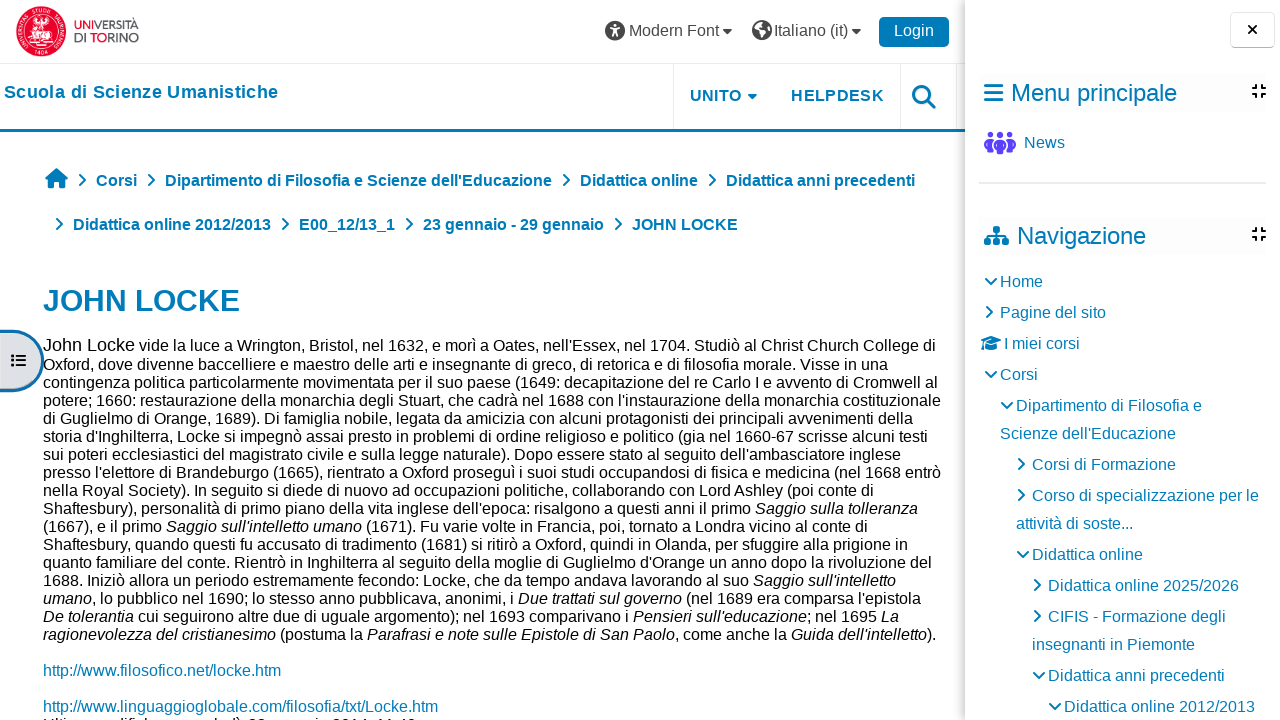

--- FILE ---
content_type: text/html; charset=utf-8
request_url: https://elearning.unito.it/scienzeumanistiche/mod/page/view.php?id=850&font=modern
body_size: 95994
content:
<!DOCTYPE html>

<html  dir="ltr" lang="it" xml:lang="it">
<head>
    <title>E00_12/13_1: JOHN LOCKE | scienzeumanistiche</title>
    <link rel="shortcut icon" href="https://elearning.unito.it/scienzeumanistiche/pluginfile.php/1/core_admin/favicon/64x64/1767973152/favicon.png" />
    <meta http-equiv="Content-Type" content="text/html; charset=utf-8" />
<meta name="keywords" content="moodle, E00_12/13_1: JOHN LOCKE | scienzeumanistiche" />
<link rel="stylesheet" type="text/css" href="https://elearning.unito.it/scienzeumanistiche/theme/yui_combo.php?rollup/3.18.1/yui-moodlesimple-min.css" /><script id="firstthemesheet" type="text/css">/** Required in order to fix style inclusion problems in IE with YUI **/</script><link rel="stylesheet" type="text/css" href="https://elearning.unito.it/scienzeumanistiche/theme/styles.php/adaptable/1767973152_1767973131/all" />
<script>
//<![CDATA[
var M = {}; M.yui = {};
M.pageloadstarttime = new Date();
M.cfg = {"wwwroot":"https:\/\/elearning.unito.it\/scienzeumanistiche","apibase":"https:\/\/elearning.unito.it\/scienzeumanistiche\/r.php\/api","homeurl":{},"sesskey":"rOc0d8vACo","sessiontimeout":"7200","sessiontimeoutwarning":1200,"themerev":"1767973152","slasharguments":1,"theme":"adaptable","iconsystemmodule":"core\/icon_system_fontawesome","jsrev":"1767973152","admin":"admin","svgicons":true,"usertimezone":"Europa\/Berlino","language":"it","courseId":44,"courseContextId":5186,"contextid":5284,"contextInstanceId":850,"langrev":1768965134,"templaterev":"1767973152","siteId":1,"userId":1};var yui1ConfigFn = function(me) {if(/-skin|reset|fonts|grids|base/.test(me.name)){me.type='css';me.path=me.path.replace(/\.js/,'.css');me.path=me.path.replace(/\/yui2-skin/,'/assets/skins/sam/yui2-skin')}};
var yui2ConfigFn = function(me) {var parts=me.name.replace(/^moodle-/,'').split('-'),component=parts.shift(),module=parts[0],min='-min';if(/-(skin|core)$/.test(me.name)){parts.pop();me.type='css';min=''}
if(module){var filename=parts.join('-');me.path=component+'/'+module+'/'+filename+min+'.'+me.type}else{me.path=component+'/'+component+'.'+me.type}};
YUI_config = {"debug":false,"base":"https:\/\/elearning.unito.it\/scienzeumanistiche\/lib\/yuilib\/3.18.1\/","comboBase":"https:\/\/elearning.unito.it\/scienzeumanistiche\/theme\/yui_combo.php?","combine":true,"filter":null,"insertBefore":"firstthemesheet","groups":{"yui2":{"base":"https:\/\/elearning.unito.it\/scienzeumanistiche\/lib\/yuilib\/2in3\/2.9.0\/build\/","comboBase":"https:\/\/elearning.unito.it\/scienzeumanistiche\/theme\/yui_combo.php?","combine":true,"ext":false,"root":"2in3\/2.9.0\/build\/","patterns":{"yui2-":{"group":"yui2","configFn":yui1ConfigFn}}},"moodle":{"name":"moodle","base":"https:\/\/elearning.unito.it\/scienzeumanistiche\/theme\/yui_combo.php?m\/1767973152\/","combine":true,"comboBase":"https:\/\/elearning.unito.it\/scienzeumanistiche\/theme\/yui_combo.php?","ext":false,"root":"m\/1767973152\/","patterns":{"moodle-":{"group":"moodle","configFn":yui2ConfigFn}},"filter":null,"modules":{"moodle-core-event":{"requires":["event-custom"]},"moodle-core-chooserdialogue":{"requires":["base","panel","moodle-core-notification"]},"moodle-core-lockscroll":{"requires":["plugin","base-build"]},"moodle-core-dragdrop":{"requires":["base","node","io","dom","dd","event-key","event-focus","moodle-core-notification"]},"moodle-core-handlebars":{"condition":{"trigger":"handlebars","when":"after"}},"moodle-core-actionmenu":{"requires":["base","event","node-event-simulate"]},"moodle-core-blocks":{"requires":["base","node","io","dom","dd","dd-scroll","moodle-core-dragdrop","moodle-core-notification"]},"moodle-core-notification":{"requires":["moodle-core-notification-dialogue","moodle-core-notification-alert","moodle-core-notification-confirm","moodle-core-notification-exception","moodle-core-notification-ajaxexception"]},"moodle-core-notification-dialogue":{"requires":["base","node","panel","escape","event-key","dd-plugin","moodle-core-widget-focusafterclose","moodle-core-lockscroll"]},"moodle-core-notification-alert":{"requires":["moodle-core-notification-dialogue"]},"moodle-core-notification-confirm":{"requires":["moodle-core-notification-dialogue"]},"moodle-core-notification-exception":{"requires":["moodle-core-notification-dialogue"]},"moodle-core-notification-ajaxexception":{"requires":["moodle-core-notification-dialogue"]},"moodle-core-maintenancemodetimer":{"requires":["base","node"]},"moodle-core_availability-form":{"requires":["base","node","event","event-delegate","panel","moodle-core-notification-dialogue","json"]},"moodle-course-dragdrop":{"requires":["base","node","io","dom","dd","dd-scroll","moodle-core-dragdrop","moodle-core-notification","moodle-course-coursebase","moodle-course-util"]},"moodle-course-categoryexpander":{"requires":["node","event-key"]},"moodle-course-util":{"requires":["node"],"use":["moodle-course-util-base"],"submodules":{"moodle-course-util-base":{},"moodle-course-util-section":{"requires":["node","moodle-course-util-base"]},"moodle-course-util-cm":{"requires":["node","moodle-course-util-base"]}}},"moodle-course-management":{"requires":["base","node","io-base","moodle-core-notification-exception","json-parse","dd-constrain","dd-proxy","dd-drop","dd-delegate","node-event-delegate"]},"moodle-form-shortforms":{"requires":["node","base","selector-css3","moodle-core-event"]},"moodle-form-dateselector":{"requires":["base","node","overlay","calendar"]},"moodle-question-searchform":{"requires":["base","node"]},"moodle-question-chooser":{"requires":["moodle-core-chooserdialogue"]},"moodle-availability_completion-form":{"requires":["base","node","event","moodle-core_availability-form"]},"moodle-availability_date-form":{"requires":["base","node","event","io","moodle-core_availability-form"]},"moodle-availability_grade-form":{"requires":["base","node","event","moodle-core_availability-form"]},"moodle-availability_group-form":{"requires":["base","node","event","moodle-core_availability-form"]},"moodle-availability_grouping-form":{"requires":["base","node","event","moodle-core_availability-form"]},"moodle-availability_profile-form":{"requires":["base","node","event","moodle-core_availability-form"]},"moodle-availability_quizquestion-form":{"requires":["base","node","event","moodle-core_availability-form"]},"moodle-mod_assign-history":{"requires":["node","transition"]},"moodle-mod_attendance-groupfilter":{"requires":["base","node"]},"moodle-mod_customcert-rearrange":{"requires":["dd-delegate","dd-drag"]},"moodle-mod_hsuforum-article":{"requires":["base","node","event","router","core_rating","querystring","moodle-mod_hsuforum-io","moodle-mod_hsuforum-livelog"]},"moodle-mod_hsuforum-livelog":{"requires":["widget"]},"moodle-mod_hsuforum-io":{"requires":["base","io-base","io-form","io-upload-iframe","json-parse"]},"moodle-mod_offlinequiz-autosave":{"requires":["base","node","event","event-valuechange","node-event-delegate","io-form"]},"moodle-mod_offlinequiz-dragdrop":{"requires":["base","node","io","dom","dd","dd-scroll","moodle-core-dragdrop","moodle-core-notification","moodle-mod_offlinequiz-offlinequizbase","moodle-mod_offlinequiz-util-base","moodle-mod_offlinequiz-util-page","moodle-mod_offlinequiz-util-slot","moodle-course-util"]},"moodle-mod_offlinequiz-util":{"requires":["node"],"use":["moodle-mod_offlinequiz-util-base"],"submodules":{"moodle-mod_offlinequiz-util-base":{},"moodle-mod_offlinequiz-util-slot":{"requires":["node","moodle-mod_offlinequiz-util-base"]},"moodle-mod_offlinequiz-util-page":{"requires":["node","moodle-mod_offlinequiz-util-base"]}}},"moodle-mod_offlinequiz-toolboxes":{"requires":["base","node","event","event-key","io","moodle-mod_offlinequiz-offlinequizbase","moodle-mod_offlinequiz-util-slot","moodle-core-notification-ajaxexception"]},"moodle-mod_offlinequiz-offlinequizbase":{"requires":["base","node"]},"moodle-mod_offlinequiz-repaginate":{"requires":["base","event","node","io","moodle-core-notification-dialogue"]},"moodle-mod_offlinequiz-questionchooser":{"requires":["moodle-core-chooserdialogue","moodle-mod_offlinequiz-util","querystring-parse"]},"moodle-mod_offlinequiz-modform":{"requires":["base","node","event"]},"moodle-mod_offlinequiz-randomquestion":{"requires":["base","event","node","io","moodle-core-notification-dialogue"]},"moodle-mod_quiz-autosave":{"requires":["base","node","event","event-valuechange","node-event-delegate","io-form","datatype-date-format"]},"moodle-mod_quiz-dragdrop":{"requires":["base","node","io","dom","dd","dd-scroll","moodle-core-dragdrop","moodle-core-notification","moodle-mod_quiz-quizbase","moodle-mod_quiz-util-base","moodle-mod_quiz-util-page","moodle-mod_quiz-util-slot","moodle-course-util"]},"moodle-mod_quiz-util":{"requires":["node","moodle-core-actionmenu"],"use":["moodle-mod_quiz-util-base"],"submodules":{"moodle-mod_quiz-util-base":{},"moodle-mod_quiz-util-slot":{"requires":["node","moodle-mod_quiz-util-base"]},"moodle-mod_quiz-util-page":{"requires":["node","moodle-mod_quiz-util-base"]}}},"moodle-mod_quiz-toolboxes":{"requires":["base","node","event","event-key","io","moodle-mod_quiz-quizbase","moodle-mod_quiz-util-slot","moodle-core-notification-ajaxexception"]},"moodle-mod_quiz-questionchooser":{"requires":["moodle-core-chooserdialogue","moodle-mod_quiz-util","querystring-parse"]},"moodle-mod_quiz-quizbase":{"requires":["base","node"]},"moodle-mod_quiz-modform":{"requires":["base","node","event"]},"moodle-message_airnotifier-toolboxes":{"requires":["base","node","io"]},"moodle-block_xp-filters":{"requires":["base","node","moodle-core-dragdrop","moodle-core-notification-confirm","moodle-block_xp-rulepicker"]},"moodle-block_xp-rulepicker":{"requires":["base","node","handlebars","moodle-core-notification-dialogue"]},"moodle-block_xp-notification":{"requires":["base","node","handlebars","button-plugin","moodle-core-notification-dialogue"]},"moodle-editor_atto-rangy":{"requires":[]},"moodle-editor_atto-editor":{"requires":["node","transition","io","overlay","escape","event","event-simulate","event-custom","node-event-html5","node-event-simulate","yui-throttle","moodle-core-notification-dialogue","moodle-editor_atto-rangy","handlebars","timers","querystring-stringify"]},"moodle-editor_atto-plugin":{"requires":["node","base","escape","event","event-outside","handlebars","event-custom","timers","moodle-editor_atto-menu"]},"moodle-editor_atto-menu":{"requires":["moodle-core-notification-dialogue","node","event","event-custom"]},"moodle-report_eventlist-eventfilter":{"requires":["base","event","node","node-event-delegate","datatable","autocomplete","autocomplete-filters"]},"moodle-report_loglive-fetchlogs":{"requires":["base","event","node","io","node-event-delegate"]},"moodle-gradereport_history-userselector":{"requires":["escape","event-delegate","event-key","handlebars","io-base","json-parse","moodle-core-notification-dialogue"]},"moodle-qbank_editquestion-chooser":{"requires":["moodle-core-chooserdialogue"]},"moodle-tool_lp-dragdrop-reorder":{"requires":["moodle-core-dragdrop"]},"moodle-local_kaltura-lticontainer":{"requires":["base","node"]},"moodle-local_kaltura-ltipanel":{"requires":["base","node","panel","node-event-simulate"]},"moodle-local_kaltura-ltitinymcepanel":{"requires":["base","node","panel","node-event-simulate"]},"moodle-local_kaltura-ltiservice":{"requires":["base","node","node-event-simulate"]},"moodle-assignfeedback_editpdf-editor":{"requires":["base","event","node","io","graphics","json","event-move","event-resize","transition","querystring-stringify-simple","moodle-core-notification-dialog","moodle-core-notification-alert","moodle-core-notification-warning","moodle-core-notification-exception","moodle-core-notification-ajaxexception"]},"moodle-atto_accessibilitychecker-button":{"requires":["color-base","moodle-editor_atto-plugin"]},"moodle-atto_accessibilityhelper-button":{"requires":["moodle-editor_atto-plugin"]},"moodle-atto_align-button":{"requires":["moodle-editor_atto-plugin"]},"moodle-atto_bold-button":{"requires":["moodle-editor_atto-plugin"]},"moodle-atto_charmap-button":{"requires":["moodle-editor_atto-plugin"]},"moodle-atto_clear-button":{"requires":["moodle-editor_atto-plugin"]},"moodle-atto_collapse-button":{"requires":["moodle-editor_atto-plugin"]},"moodle-atto_emojipicker-button":{"requires":["moodle-editor_atto-plugin"]},"moodle-atto_emoticon-button":{"requires":["moodle-editor_atto-plugin"]},"moodle-atto_equation-button":{"requires":["moodle-editor_atto-plugin","moodle-core-event","io","event-valuechange","tabview","array-extras"]},"moodle-atto_h5p-button":{"requires":["moodle-editor_atto-plugin"]},"moodle-atto_html-codemirror":{"requires":["moodle-atto_html-codemirror-skin"]},"moodle-atto_html-button":{"requires":["promise","moodle-editor_atto-plugin","moodle-atto_html-beautify","moodle-atto_html-codemirror","event-valuechange"]},"moodle-atto_html-beautify":{},"moodle-atto_image-button":{"requires":["moodle-editor_atto-plugin"]},"moodle-atto_indent-button":{"requires":["moodle-editor_atto-plugin"]},"moodle-atto_italic-button":{"requires":["moodle-editor_atto-plugin"]},"moodle-atto_kalturamedia-button":{"requires":["moodle-editor_atto-plugin"]},"moodle-atto_link-button":{"requires":["moodle-editor_atto-plugin"]},"moodle-atto_managefiles-button":{"requires":["moodle-editor_atto-plugin"]},"moodle-atto_managefiles-usedfiles":{"requires":["node","escape"]},"moodle-atto_media-button":{"requires":["moodle-editor_atto-plugin","moodle-form-shortforms"]},"moodle-atto_noautolink-button":{"requires":["moodle-editor_atto-plugin"]},"moodle-atto_orderedlist-button":{"requires":["moodle-editor_atto-plugin"]},"moodle-atto_recordrtc-button":{"requires":["moodle-editor_atto-plugin","moodle-atto_recordrtc-recording"]},"moodle-atto_recordrtc-recording":{"requires":["moodle-atto_recordrtc-button"]},"moodle-atto_rtl-button":{"requires":["moodle-editor_atto-plugin"]},"moodle-atto_strike-button":{"requires":["moodle-editor_atto-plugin"]},"moodle-atto_subscript-button":{"requires":["moodle-editor_atto-plugin"]},"moodle-atto_superscript-button":{"requires":["moodle-editor_atto-plugin"]},"moodle-atto_table-button":{"requires":["moodle-editor_atto-plugin","moodle-editor_atto-menu","event","event-valuechange"]},"moodle-atto_title-button":{"requires":["moodle-editor_atto-plugin"]},"moodle-atto_underline-button":{"requires":["moodle-editor_atto-plugin"]},"moodle-atto_undo-button":{"requires":["moodle-editor_atto-plugin"]},"moodle-atto_unorderedlist-button":{"requires":["moodle-editor_atto-plugin"]},"moodle-atto_wordimport-button":{"requires":["moodle-editor_atto-plugin"]}}},"gallery":{"name":"gallery","base":"https:\/\/elearning.unito.it\/scienzeumanistiche\/lib\/yuilib\/gallery\/","combine":true,"comboBase":"https:\/\/elearning.unito.it\/scienzeumanistiche\/theme\/yui_combo.php?","ext":false,"root":"gallery\/1767973152\/","patterns":{"gallery-":{"group":"gallery"}}}},"modules":{"core_filepicker":{"name":"core_filepicker","fullpath":"https:\/\/elearning.unito.it\/scienzeumanistiche\/lib\/javascript.php\/1767973152\/repository\/filepicker.js","requires":["base","node","node-event-simulate","json","async-queue","io-base","io-upload-iframe","io-form","yui2-treeview","panel","cookie","datatable","datatable-sort","resize-plugin","dd-plugin","escape","moodle-core_filepicker","moodle-core-notification-dialogue"]},"core_comment":{"name":"core_comment","fullpath":"https:\/\/elearning.unito.it\/scienzeumanistiche\/lib\/javascript.php\/1767973152\/comment\/comment.js","requires":["base","io-base","node","json","yui2-animation","overlay","escape"]}},"logInclude":[],"logExclude":[],"logLevel":null};
M.yui.loader = {modules: {}};

//]]>
</script>

<link href="https://static.cineca.it/gf/css?family=Titillium+Web:400,400i" rel="stylesheet" type="text/css">
    <meta name="viewport" content="width=device-width, initial-scale=1.0">

    <!-- Twitter Card data -->
    <meta name="twitter:card" value="summary">
    <meta name="twitter:site" value="Scuola di Scienze Umanistiche">
    <meta name="twitter:title" value="E00_12/13_1: JOHN LOCKE | scienzeumanistiche">

    <!-- Open Graph data -->
    <meta property="og:title" content="E00_12/13_1: JOHN LOCKE | scienzeumanistiche">
    <meta property="og:type" content="website" />
    <meta property="og:url" content="https://elearning.unito.it/scienzeumanistiche">
    <meta name="og:site_name" value="Scuola di Scienze Umanistiche">

    <!-- Chrome, Firefox OS and Opera on Android topbar color -->
    <meta name="theme-color" content="#000000">

    <!-- Windows Phone topbar color -->
    <meta name="msapplication-navbutton-color" content="#000000">

    <!-- iOS Safari topbar color -->
    <meta name="apple-mobile-web-app-status-bar-style" content="#000000">


        <style>
            @font-face {
                font-family: 'EasyReadingPRO';
                src: url('https://elearning.unito.it/scienzeumanistiche/theme/adaptable/fonts/EasyReadingPRO.eot');
                src: url('https://elearning.unito.it/scienzeumanistiche/theme/adaptable/fonts/EasyReadingPRO.eot?#iefix') format('embedded-opentype'),
                     url('https://elearning.unito.it/scienzeumanistiche/theme/adaptable/fonts/EasyReadingPRO.woff') format('woff'),
                     url('https://elearning.unito.it/scienzeumanistiche/theme/adaptable/fonts/EasyReadingPRO.ttf') format('truetype');
                font-style: normal;
                font-weight: normal;
                text-rendering: optimizeLegibility;
            }
            @font-face {
                font-family: 'EasyReadingPRO';
                src: url('https://elearning.unito.it/scienzeumanistiche/theme/adaptable/fonts/EasyReadingPROBold.eot');
                src: url('https://elearning.unito.it/scienzeumanistiche/theme/adaptable/fonts/EasyReadingPROBold.eot?#iefix') format('embedded-opentype'),
                     url('https://elearning.unito.it/scienzeumanistiche/theme/adaptable/fonts/EasyReadingPROBold.woff') format('woff'),
                     url('https://elearning.unito.it/scienzeumanistiche/theme/adaptable/fonts/EasyReadingPROBold.ttf') format('truetype');
                font-style: normal;
                font-weight: bold;
                text-rendering: optimizeLegibility;
            }
            @font-face {
                font-family: 'EasyReadingPRO';
                src: url('https://elearning.unito.it/scienzeumanistiche/theme/adaptable/fonts/EasyReadingPROBoldItalic.eot');
                src: url('https://elearning.unito.it/scienzeumanistiche/theme/adaptable/fonts/EasyReadingPROBoldItalic.eot?#iefix') format('embedded-opentype'),
                     url('https://elearning.unito.it/scienzeumanistiche/theme/adaptable/fonts/EasyReadingPROBoldItalic.woff') format('woff'),
                     url('https://elearning.unito.it/scienzeumanistiche/theme/adaptable/fonts/EasyReadingPROBoldItalic.ttf') format('truetype');
                font-style: italic;
                font-weight: bold;
                text-rendering: optimizeLegibility;
            }
            @font-face {
                font-family: 'EasyReadingPRO';
                src: url('https://elearning.unito.it/scienzeumanistiche/theme/adaptable/fonts/EasyReadingPROItalic.eot');
                src: url('https://elearning.unito.it/scienzeumanistiche/theme/adaptable/fonts/EasyReadingPROItalic.eot?#iefix') format('embedded-opentype'),
                     url('https://elearning.unito.it/scienzeumanistiche/theme/adaptable/fonts/EasyReadingPROItalic.woff') format('woff'),
                     url('https://elearning.unito.it/scienzeumanistiche/theme/adaptable/fonts/EasyReadingPROItalic.ttf') format('truetype');
                font-style: italic;
                font-weight: normal;
                text-rendering: optimizeLegibility;
            }
            @font-face {
                font-family: 'EasyReadingPROXB';
                src: url('https://elearning.unito.it/scienzeumanistiche/theme/adaptable/fonts/EasyReadingPROXB.eot');
                src: url('https://elearning.unito.it/scienzeumanistiche/theme/adaptable/fonts/EasyReadingPROXB.eot?#iefix') format('embedded-opentype'),
                     url('https://elearning.unito.it/scienzeumanistiche/theme/adaptable/fonts/EasyReadingPROXB.woff') format('woff'),
                     url('https://elearning.unito.it/scienzeumanistiche/theme/adaptable/fonts/EasyReadingPROXB.ttf') format('truetype');
                font-style: normal;
                font-weight: normal;
                text-rendering: optimizeLegibility;
            }
            @font-face {
                font-family: 'EasyReadingPROXB';
                src: url('https://elearning.unito.it/scienzeumanistiche/theme/adaptable/fonts/EasyReadingPROXBBlack.eot');
                src: url('https://elearning.unito.it/scienzeumanistiche/theme/adaptable/fonts/EasyReadingPROXBBlack.eot?#iefix') format('embedded-opentype'),
                     url('https://elearning.unito.it/scienzeumanistiche/theme/adaptable/fonts/EasyReadingPROXBBlack.woff') format('woff'),
                     url('https://elearning.unito.it/scienzeumanistiche/theme/adaptable/fonts/EasyReadingPROXBBlack.ttf') format('truetype');
                font-style: normal;
                font-weight: bold;
                text-rendering: optimizeLegibility;
            }

            @font-face{
                font-family: 'TO Comic';
                src: url('https://elearning.unito.it/scienzeumanistiche/theme/adaptable/fonts/comic-r.woff') format('woff');
                font-weight: normal;
                font-style: normal;
            }

            @font-face{
                font-family: 'TO Mono';
                src: url('https://elearning.unito.it/scienzeumanistiche/theme/adaptable/fonts/mono-r.woff') format('woff');
                font-weight: normal;
                font-style: normal;
            }

            @font-face{
                font-family: 'OpenDyslexic';
                src: url('https://elearning.unito.it/scienzeumanistiche/theme/adaptable/fonts/OpenDyslexic-Regular.woff') format('woff');
                font-weight: normal;
                font-style: normal;
            }

        </style>

</head><body  id="page-mod-page-view" class="format-weeks limitedwidth to-font-modern  path-mod path-mod-page chrome dir-ltr lang-it yui-skin-sam yui3-skin-sam elearning-unito-it--scienzeumanistiche pagelayout-incourse course-44 context-5284 cmid-850 cm-type-page category-6 theme theme_adaptable two-column  nofull header-style1 showblockicons standard drawer-open-index uses-drawers responsivesectionnav"><div>
    <a class="sr-only sr-only-focusable" href="#maincontent">Vai al contenuto principale</a>
</div><script src="https://elearning.unito.it/scienzeumanistiche/lib/javascript.php/1767973152/lib/polyfills/polyfill.js"></script>
<script src="https://elearning.unito.it/scienzeumanistiche/theme/yui_combo.php?rollup/3.18.1/yui-moodlesimple-min.js"></script><script src="https://elearning.unito.it/scienzeumanistiche/lib/javascript.php/1767973152/lib/javascript-static.js"></script>
<script>
//<![CDATA[
document.body.className += ' jsenabled';
//]]>
</script>

<div id="page-wrapper"><div  class="drawer drawer-left show d-print-none not-initialized" data-region="fixed-drawer" id="theme_adaptable-drawers-courseindex" data-preference="drawer-open-index" data-state="show-drawer-left" data-forceopen="0" data-close-on-resize="0">
    <div class="drawerheader">
        <button
            class="btn drawertoggle icon-no-margin hidden"
            data-toggler="drawers"
            data-action="closedrawer"
            data-target="theme_adaptable-drawers-courseindex"
            data-toggle="tooltip"
            data-placement="right"
            title="Chiudi indice del corso"
        >
            <i class="icon fa fa fa-xmark fa-fw" aria-hidden="true"  ></i>
        </button>
        
        <div class="drawerheadercontent hidden">
            
        </div>
    </div>
    <div class="drawercontent drag-container" data-usertour="scroller">
                    <nav id="courseindex" class="courseindex">
    <div id="courseindex-content">
        <div data-region="loading-placeholder-content" aria-hidden="true" id="course-index-placeholder">
            <ul class="placeholders list-unstyled px-5">
                <li>
                    <div class="col-md-6 p-0 d-flex align-items-center">
                        <div class="bg-pulse-grey rounded-circle me-2"></div>
                        <div class="bg-pulse-grey w-100"></div>
                    </div>
                </li>
                <li>
                    <div class="col-md-6 p-0 d-flex align-items-center">
                        <div class="bg-pulse-grey rounded-circle me-2"></div>
                        <div class="bg-pulse-grey w-100"></div>
                    </div>
                </li>
                <li>
                    <div class="col-md-6 p-0 d-flex align-items-center">
                        <div class="bg-pulse-grey rounded-circle me-2"></div>
                        <div class="bg-pulse-grey w-100"></div>
                    </div>
                </li>
                <li>
                    <div class="col-md-6 p-0 d-flex align-items-center">
                        <div class="bg-pulse-grey rounded-circle me-2"></div>
                        <div class="bg-pulse-grey w-100"></div>
                    </div>
                </li>
            </ul>
        </div>
    </div>
</nav>

    </div>
</div><div  class="drawer drawer-right show d-print-none not-initialized" data-region="fixed-drawer" id="theme_adaptable-drawers-sidepost" data-preference="drawer-open-block" data-state="show-drawer-right" data-forceopen="" data-close-on-resize="1">
    <div class="drawerheader">
        <button
            class="btn drawertoggle icon-no-margin hidden"
            data-toggler="drawers"
            data-action="closedrawer"
            data-target="theme_adaptable-drawers-sidepost"
            data-toggle="tooltip"
            data-placement="left"
            title="Chiudi cassetto dei blocchi"
        >
            <i class="icon fa fa fa-xmark fa-fw" aria-hidden="true"  ></i>
        </button>
        
        <div class="drawerheadercontent hidden">
            
        </div>
    </div>
    <div class="drawercontent drag-container" data-usertour="scroller">
                    <section class="d-print-none" aria-label="Blocchi">
                <aside id="block-region-side-post" class="block-region" data-blockregion="side-post" data-droptarget="1"><h2 class="sr-only">Blocchi</h2><a class="skip skip-block" id="fsb-1" href="#sb-1">Salta Menu principale</a><section id="inst1" class="block_site_main_menu block list_block mb-3" role="region" data-block="site_main_menu" data-instance-id="1" aria-labelledby="instance-1-header"><div class="header"><div id="instance-1-action" class="block-action block-collapsible" data-instance-id="1" title="Show / hide the block"></div><div class="title"><div class="block_action"></div><h2 class="d-inline" id="instance-1-header">Menu principale</h2></div><div class="block-controls"></div></div><div class="content"><ul class="unlist"><li class="r0"><div class="column c1"><div class="main-menu-content section"><div class="activity-item activity" data-activityname="News"><div class="activity-basis d-flex align-items-center"><div class="activity-icon activityiconcontainer smaller collaboration  courseicon align-self-start me-2">
                <img
                    src="https://elearning.unito.it/scienzeumanistiche/theme/image.php/adaptable/forum/1767973152/monologo?filtericon=1"
                    class="activityicon "
                    data-region="activity-icon"
                    data-id=""
                    alt=""
                    
                >
            </div>

    <div class="activity-name-area activity-instance d-flex flex-column me-2">
        <div class="activitytitle  modtype_forum position-relative align-self-start">
            <div class="activityname">
                            <a href="https://elearning.unito.it/scienzeumanistiche/mod/forum/view.php?id=30514" class=" aalink stretched-link" onclick="">        <span class="instancename">News <span class="accesshide " > Forum</span></span>    </a>
                        
            </div>
        </div>
    </div></div></div></div></div></li></ul></div></section><span class="skip-block-to" id="sb-1"></span><a class="skip skip-block" id="fsb-3" href="#sb-3">Salta Navigazione</a><section id="inst4" class="block_navigation block mb-3" role="navigation" data-block="navigation" data-instance-id="4" aria-labelledby="instance-4-header"><div class="header"><div id="instance-4-action" class="block-action block-collapsible" data-instance-id="4" title="Show / hide the block"></div><div class="title"><div class="block_action"></div><h2 class="d-inline" id="instance-4-header">Navigazione</h2></div><div class="block-controls"></div></div><div class="content"><ul class="block_tree list" role="tree" data-ajax-loader="block_navigation/nav_loader"><li class="type_unknown depth_1 contains_branch" role="treeitem" aria-expanded="true" aria-owns="random697058d00f73c2_group" data-collapsible="false" aria-labelledby="random697058d00f73c1_label_1_1"><p class="tree_item branch navigation_node"><a tabindex="-1" id="random697058d00f73c1_label_1_1" href="https://elearning.unito.it/scienzeumanistiche/">Home</a></p><ul id="random697058d00f73c2_group" role="group"><li class="type_course depth_2 contains_branch" role="treeitem" aria-expanded="false" aria-owns="random697058d00f73c4_group" aria-labelledby="random697058d00f73c3_label_2_2"><p class="tree_item branch"><span tabindex="-1" id="random697058d00f73c3_label_2_2" title="Scuola di Scienze Umanistiche">Pagine del sito</span></p><ul id="random697058d00f73c4_group" role="group" aria-hidden="true"><li class="type_custom depth_3 item_with_icon" role="treeitem" aria-labelledby="random697058d00f73c5_label_3_4"><p class="tree_item hasicon"><a tabindex="-1" id="random697058d00f73c5_label_3_4" href="https://elearning.unito.it/scienzeumanistiche/my/courses.php"><i class="icon fa fa fa-compass fa-fw navicon" aria-hidden="true"  ></i><span class="item-content-wrap">I miei corsi</span></a></p></li><li class="type_setting depth_3 item_with_icon" role="treeitem" aria-labelledby="random697058d00f73c5_label_3_5"><p class="tree_item hasicon"><a tabindex="-1" id="random697058d00f73c5_label_3_5" href="https://elearning.unito.it/scienzeumanistiche/tag/search.php"><i class="icon fa fa fa-compass fa-fw navicon" aria-hidden="true"  ></i><span class="item-content-wrap">Tag</span></a></p></li><li class="type_activity depth_3 item_with_icon" role="treeitem" aria-labelledby="random697058d00f73c5_label_3_6"><p class="tree_item hasicon"><a tabindex="-1" id="random697058d00f73c5_label_3_6" title="Forum" href="https://elearning.unito.it/scienzeumanistiche/mod/forum/view.php?id=30514"><img class="icon navicon" alt="Forum" title="Forum" src="https://elearning.unito.it/scienzeumanistiche/theme/image.php/adaptable/forum/1767973152/monologo" /><span class="item-content-wrap">News</span></a></p></li></ul></li><li class="type_system depth_2 item_with_icon" role="treeitem" aria-labelledby="random697058d00f73c3_label_2_7"><p class="tree_item hasicon"><a tabindex="-1" id="random697058d00f73c3_label_2_7" href="https://elearning.unito.it/scienzeumanistiche/my/courses.php"><i class="icon fa fa fa-graduation-cap fa-fw navicon" aria-hidden="true"  ></i><span class="item-content-wrap">I miei corsi</span></a></p></li><li class="type_system depth_2 contains_branch" role="treeitem" aria-expanded="true" aria-owns="random697058d00f73c10_group" aria-labelledby="random697058d00f73c3_label_2_8"><p class="tree_item branch canexpand"><a tabindex="-1" id="random697058d00f73c3_label_2_8" href="https://elearning.unito.it/scienzeumanistiche/course/index.php">Corsi</a></p><ul id="random697058d00f73c10_group" role="group"><li class="type_category depth_3 contains_branch" role="treeitem" aria-expanded="true" aria-owns="random697058d00f73c12_group" aria-labelledby="random697058d00f73c11_label_3_9"><p class="tree_item branch canexpand"><span tabindex="-1" id="random697058d00f73c11_label_3_9">Dipartimento di Filosofia e Scienze dell'Educazione</span></p><ul id="random697058d00f73c12_group" role="group"><li class="type_category depth_4 contains_branch" role="treeitem" aria-expanded="false" data-requires-ajax="true" data-loaded="false" data-node-id="expandable_branch_10_37" data-node-key="37" data-node-type="10" aria-labelledby="random697058d00f73c13_label_4_10"><p class="tree_item branch" id="expandable_branch_10_37"><span tabindex="-1" id="random697058d00f73c13_label_4_10">Corsi di Formazione</span></p></li><li class="type_category depth_4 contains_branch" role="treeitem" aria-expanded="false" data-requires-ajax="true" data-loaded="false" data-node-id="expandable_branch_10_24" data-node-key="24" data-node-type="10" aria-labelledby="random697058d00f73c13_label_4_11"><p class="tree_item branch" id="expandable_branch_10_24"><span tabindex="-1" id="random697058d00f73c13_label_4_11">Corso di specializzazione per le attività di soste...</span></p></li><li class="type_category depth_4 contains_branch" role="treeitem" aria-expanded="true" aria-owns="random697058d00f73c14_group" aria-labelledby="random697058d00f73c13_label_4_12"><p class="tree_item branch canexpand"><span tabindex="-1" id="random697058d00f73c13_label_4_12">Didattica online</span></p><ul id="random697058d00f73c14_group" role="group"><li class="type_category depth_5 contains_branch" role="treeitem" aria-expanded="false" data-requires-ajax="true" data-loaded="false" data-node-id="expandable_branch_10_474" data-node-key="474" data-node-type="10" aria-labelledby="random697058d00f73c15_label_5_13"><p class="tree_item branch" id="expandable_branch_10_474"><span tabindex="-1" id="random697058d00f73c15_label_5_13">Didattica online 2025/2026</span></p></li><li class="type_category depth_5 contains_branch" role="treeitem" aria-expanded="false" data-requires-ajax="true" data-loaded="false" data-node-id="expandable_branch_10_169" data-node-key="169" data-node-type="10" aria-labelledby="random697058d00f73c15_label_5_14"><p class="tree_item branch" id="expandable_branch_10_169"><span tabindex="-1" id="random697058d00f73c15_label_5_14">CIFIS - Formazione degli insegnanti in Piemonte</span></p></li><li class="type_category depth_5 contains_branch" role="treeitem" aria-expanded="true" aria-owns="random697058d00f73c16_group" aria-labelledby="random697058d00f73c15_label_5_15"><p class="tree_item branch canexpand"><span tabindex="-1" id="random697058d00f73c15_label_5_15">Didattica anni precedenti</span></p><ul id="random697058d00f73c16_group" role="group"><li class="type_category depth_6 contains_branch" role="treeitem" aria-expanded="true" aria-owns="random697058d00f73c18_group" aria-labelledby="random697058d00f73c17_label_6_16"><p class="tree_item branch"><span tabindex="-1" id="random697058d00f73c17_label_6_16">Didattica online 2012/2013</span></p><ul id="random697058d00f73c18_group" role="group"><li class="type_course depth_7 contains_branch" role="treeitem" aria-expanded="true" aria-owns="random697058d00f73c20_group" aria-labelledby="random697058d00f73c19_label_7_17"><p class="tree_item branch canexpand"><a tabindex="-1" id="random697058d00f73c19_label_7_17" title="Bianchini - Storia della pedagogia e pedagogia generale - 12/13 - EDUPROF e TRI" href="https://elearning.unito.it/scienzeumanistiche/course/view.php?id=44">E00_12/13_1</a></p><ul id="random697058d00f73c20_group" role="group"><li class="type_structure depth_8 contains_branch" role="treeitem" aria-expanded="false" data-requires-ajax="true" data-loaded="false" data-node-id="expandable_branch_30_482" data-node-key="482" data-node-type="30" aria-labelledby="random697058d00f73c21_label_8_18"><p class="tree_item branch" id="expandable_branch_30_482"><a tabindex="-1" id="random697058d00f73c21_label_8_18" href="https://elearning.unito.it/scienzeumanistiche/course/section.php?id=482">Introduzione</a></p></li><li class="type_structure depth_8 contains_branch" role="treeitem" aria-expanded="true" aria-owns="random697058d00f73c22_group" aria-labelledby="random697058d00f73c21_label_8_19"><p class="tree_item branch"><a tabindex="-1" id="random697058d00f73c21_label_8_19" href="https://elearning.unito.it/scienzeumanistiche/course/section.php?id=483">23 gennaio - 29 gennaio</a></p><ul id="random697058d00f73c22_group" role="group"><li class="type_activity depth_9 item_with_icon" role="treeitem" aria-labelledby="random697058d00f73c23_label_9_20"><p class="tree_item hasicon"><a tabindex="-1" id="random697058d00f73c23_label_9_20" title="Pagina" href="https://elearning.unito.it/scienzeumanistiche/mod/page/view.php?id=846"><img class="icon navicon" alt="Pagina" title="Pagina" src="https://elearning.unito.it/scienzeumanistiche/theme/image.php/adaptable/page/1767973152/monologo" /><span class="item-content-wrap">Introduzione</span></a></p></li><li class="type_activity depth_9 item_with_icon" role="treeitem" aria-labelledby="random697058d00f73c23_label_9_21"><p class="tree_item hasicon"><a tabindex="-1" id="random697058d00f73c23_label_9_21" title="Pagina" href="https://elearning.unito.it/scienzeumanistiche/mod/page/view.php?id=847"><img class="icon navicon" alt="Pagina" title="Pagina" src="https://elearning.unito.it/scienzeumanistiche/theme/image.php/adaptable/page/1767973152/monologo" /><span class="item-content-wrap">Profilo storico</span></a></p></li><li class="type_activity depth_9 item_with_icon" role="treeitem" aria-labelledby="random697058d00f73c23_label_9_22"><p class="tree_item hasicon"><a tabindex="-1" id="random697058d00f73c23_label_9_22" title="Pagina" href="https://elearning.unito.it/scienzeumanistiche/mod/page/view.php?id=848"><img class="icon navicon" alt="Pagina" title="Pagina" src="https://elearning.unito.it/scienzeumanistiche/theme/image.php/adaptable/page/1767973152/monologo" /><span class="item-content-wrap">SILVIO ANTONIANO</span></a></p></li><li class="type_activity depth_9 item_with_icon" role="treeitem" aria-labelledby="random697058d00f73c23_label_9_23"><p class="tree_item hasicon"><a tabindex="-1" id="random697058d00f73c23_label_9_23" title="Libro" href="https://elearning.unito.it/scienzeumanistiche/mod/book/view.php?id=849"><img class="icon navicon" alt="Libro" title="Libro" src="https://elearning.unito.it/scienzeumanistiche/theme/image.php/adaptable/book/1767973152/monologo" /><span class="item-content-wrap">I tre libri dell'educazione cristiana (dispense)</span></a></p></li><li class="type_activity depth_9 item_with_icon current_branch" role="treeitem" aria-labelledby="random697058d00f73c23_label_9_24"><p class="tree_item hasicon active_tree_node"><a tabindex="-1" id="random697058d00f73c23_label_9_24" title="Pagina" href="https://elearning.unito.it/scienzeumanistiche/mod/page/view.php?id=850"><img class="icon navicon" alt="Pagina" title="Pagina" src="https://elearning.unito.it/scienzeumanistiche/theme/image.php/adaptable/page/1767973152/monologo" /><span class="item-content-wrap">JOHN LOCKE</span></a></p></li><li class="type_activity depth_9 item_with_icon" role="treeitem" aria-labelledby="random697058d00f73c23_label_9_25"><p class="tree_item hasicon"><a tabindex="-1" id="random697058d00f73c23_label_9_25" title="Libro" href="https://elearning.unito.it/scienzeumanistiche/mod/book/view.php?id=851"><img class="icon navicon" alt="Libro" title="Libro" src="https://elearning.unito.it/scienzeumanistiche/theme/image.php/adaptable/book/1767973152/monologo" /><span class="item-content-wrap">Pensieri sull'educazione (dispense)</span></a></p></li><li class="type_activity depth_9 item_with_icon" role="treeitem" aria-labelledby="random697058d00f73c23_label_9_26"><p class="tree_item hasicon"><a tabindex="-1" id="random697058d00f73c23_label_9_26" title="Pagina" href="https://elearning.unito.it/scienzeumanistiche/mod/page/view.php?id=852"><img class="icon navicon" alt="Pagina" title="Pagina" src="https://elearning.unito.it/scienzeumanistiche/theme/image.php/adaptable/page/1767973152/monologo" /><span class="item-content-wrap">SABBA DA CASTIGLIONE</span></a></p></li><li class="type_activity depth_9 item_with_icon" role="treeitem" aria-labelledby="random697058d00f73c23_label_9_27"><p class="tree_item hasicon"><a tabindex="-1" id="random697058d00f73c23_label_9_27" title="Libro" href="https://elearning.unito.it/scienzeumanistiche/mod/book/view.php?id=853"><img class="icon navicon" alt="Libro" title="Libro" src="https://elearning.unito.it/scienzeumanistiche/theme/image.php/adaptable/book/1767973152/monologo" /><span class="item-content-wrap">I Ricordi (dispense)</span></a></p></li><li class="type_activity depth_9 item_with_icon" role="treeitem" aria-labelledby="random697058d00f73c23_label_9_28"><p class="tree_item hasicon"><a tabindex="-1" id="random697058d00f73c23_label_9_28" title="Pagina" href="https://elearning.unito.it/scienzeumanistiche/mod/page/view.php?id=3044"><img class="icon navicon" alt="Pagina" title="Pagina" src="https://elearning.unito.it/scienzeumanistiche/theme/image.php/adaptable/page/1767973152/monologo" /><span class="item-content-wrap">AMOS COMENIO</span></a></p></li><li class="type_activity depth_9 item_with_icon" role="treeitem" aria-labelledby="random697058d00f73c23_label_9_29"><p class="tree_item hasicon"><a tabindex="-1" id="random697058d00f73c23_label_9_29" title="Libro" href="https://elearning.unito.it/scienzeumanistiche/mod/book/view.php?id=3043"><img class="icon navicon" alt="Libro" title="Libro" src="https://elearning.unito.it/scienzeumanistiche/theme/image.php/adaptable/book/1767973152/monologo" /><span class="item-content-wrap">COMENIO - DIDACTICA MAGNA</span></a></p></li><li class="type_activity depth_9 item_with_icon" role="treeitem" aria-labelledby="random697058d00f73c23_label_9_30"><p class="tree_item hasicon"><a tabindex="-1" id="random697058d00f73c23_label_9_30" title="File" href="https://elearning.unito.it/scienzeumanistiche/mod/resource/view.php?id=3898"><img class="icon navicon" alt="File" title="File" src="https://elearning.unito.it/scienzeumanistiche/theme/image.php/adaptable/core/1767973152/f/pdf" /><span class="item-content-wrap">EDUCAZIONE DELLE DONNE</span></a></p></li></ul></li><li class="type_structure depth_8 contains_branch" role="treeitem" aria-expanded="false" data-requires-ajax="true" data-loaded="false" data-node-id="expandable_branch_30_484" data-node-key="484" data-node-type="30" aria-labelledby="random697058d00f73c21_label_8_31"><p class="tree_item branch" id="expandable_branch_30_484"><a tabindex="-1" id="random697058d00f73c21_label_8_31" href="https://elearning.unito.it/scienzeumanistiche/course/section.php?id=484">30 gennaio - 5 febbraio</a></p></li><li class="type_structure depth_8 contains_branch" role="treeitem" aria-expanded="false" data-requires-ajax="true" data-loaded="false" data-node-id="expandable_branch_30_485" data-node-key="485" data-node-type="30" aria-labelledby="random697058d00f73c21_label_8_32"><p class="tree_item branch" id="expandable_branch_30_485"><a tabindex="-1" id="random697058d00f73c21_label_8_32" href="https://elearning.unito.it/scienzeumanistiche/course/section.php?id=485">6 febbraio - 12 febbraio</a></p></li><li class="type_structure depth_8 contains_branch" role="treeitem" aria-expanded="false" data-requires-ajax="true" data-loaded="false" data-node-id="expandable_branch_30_486" data-node-key="486" data-node-type="30" aria-labelledby="random697058d00f73c21_label_8_33"><p class="tree_item branch" id="expandable_branch_30_486"><a tabindex="-1" id="random697058d00f73c21_label_8_33" href="https://elearning.unito.it/scienzeumanistiche/course/section.php?id=486">13 febbraio - 19 febbraio</a></p></li><li class="type_structure depth_8 contains_branch" role="treeitem" aria-expanded="false" data-requires-ajax="true" data-loaded="false" data-node-id="expandable_branch_30_487" data-node-key="487" data-node-type="30" aria-labelledby="random697058d00f73c21_label_8_34"><p class="tree_item branch" id="expandable_branch_30_487"><a tabindex="-1" id="random697058d00f73c21_label_8_34" href="https://elearning.unito.it/scienzeumanistiche/course/section.php?id=487">20 febbraio - 26 febbraio</a></p></li><li class="type_structure depth_8 contains_branch" role="treeitem" aria-expanded="false" data-requires-ajax="true" data-loaded="false" data-node-id="expandable_branch_30_488" data-node-key="488" data-node-type="30" aria-labelledby="random697058d00f73c21_label_8_35"><p class="tree_item branch" id="expandable_branch_30_488"><a tabindex="-1" id="random697058d00f73c21_label_8_35" href="https://elearning.unito.it/scienzeumanistiche/course/section.php?id=488">27 febbraio - 5 marzo</a></p></li><li class="type_structure depth_8 contains_branch" role="treeitem" aria-expanded="false" data-requires-ajax="true" data-loaded="false" data-node-id="expandable_branch_30_489" data-node-key="489" data-node-type="30" aria-labelledby="random697058d00f73c21_label_8_36"><p class="tree_item branch" id="expandable_branch_30_489"><a tabindex="-1" id="random697058d00f73c21_label_8_36" href="https://elearning.unito.it/scienzeumanistiche/course/section.php?id=489">6 marzo - 12 marzo</a></p></li><li class="type_structure depth_8 contains_branch" role="treeitem" aria-expanded="false" data-requires-ajax="true" data-loaded="false" data-node-id="expandable_branch_30_490" data-node-key="490" data-node-type="30" aria-labelledby="random697058d00f73c21_label_8_37"><p class="tree_item branch" id="expandable_branch_30_490"><a tabindex="-1" id="random697058d00f73c21_label_8_37" href="https://elearning.unito.it/scienzeumanistiche/course/section.php?id=490">13 marzo - 19 marzo</a></p></li><li class="type_structure depth_8 contains_branch" role="treeitem" aria-expanded="false" data-requires-ajax="true" data-loaded="false" data-node-id="expandable_branch_30_491" data-node-key="491" data-node-type="30" aria-labelledby="random697058d00f73c21_label_8_38"><p class="tree_item branch" id="expandable_branch_30_491"><a tabindex="-1" id="random697058d00f73c21_label_8_38" href="https://elearning.unito.it/scienzeumanistiche/course/section.php?id=491">20 marzo - 26 marzo</a></p></li><li class="type_structure depth_8 contains_branch" role="treeitem" aria-expanded="false" data-requires-ajax="true" data-loaded="false" data-node-id="expandable_branch_30_492" data-node-key="492" data-node-type="30" aria-labelledby="random697058d00f73c21_label_8_39"><p class="tree_item branch" id="expandable_branch_30_492"><a tabindex="-1" id="random697058d00f73c21_label_8_39" href="https://elearning.unito.it/scienzeumanistiche/course/section.php?id=492">27 marzo - 2 aprile</a></p></li></ul></li><li class="type_course depth_7 item_with_icon" role="treeitem" aria-labelledby="random697058d00f73c19_label_7_40"><p class="tree_item hasicon"><a tabindex="-1" id="random697058d00f73c19_label_7_40" title="Masiero - Informatica D - 12/13 - MAG" href="https://elearning.unito.it/scienzeumanistiche/course/view.php?id=59"><i class="icon fa fa fa-graduation-cap fa-fw navicon" aria-hidden="true"  ></i><span class="item-content-wrap">INF-MAS-12-13</span></a></p></li><li class="type_course depth_7 item_with_icon" role="treeitem" aria-labelledby="random697058d00f73c19_label_7_41"><p class="tree_item hasicon"><a tabindex="-1" id="random697058d00f73c19_label_7_41" title="Masiero - Teorie e tecniche dei nuovi media - 12/13 - TRI" href="https://elearning.unito.it/scienzeumanistiche/course/view.php?id=60"><i class="icon fa fa fa-graduation-cap fa-fw navicon" aria-hidden="true"  ></i><span class="item-content-wrap">TTNMEDIA-12-13</span></a></p></li><li class="type_course depth_7 item_with_icon" role="treeitem" aria-labelledby="random697058d00f73c19_label_7_42"><p class="tree_item hasicon"><a tabindex="-1" id="random697058d00f73c19_label_7_42" title="Sabena - Didattica della matematica II - 12/13 - SFP SAV" href="https://elearning.unito.it/scienzeumanistiche/course/view.php?id=65"><i class="icon fa fa fa-graduation-cap fa-fw navicon" aria-hidden="true"  ></i><span class="item-content-wrap">DM2-12/13</span></a></p></li><li class="type_course depth_7 item_with_icon" role="treeitem" aria-labelledby="random697058d00f73c19_label_7_43"><p class="tree_item hasicon"><a tabindex="-1" id="random697058d00f73c19_label_7_43" title="Sabena - Fondamenti e didattica della matematica - 11/12 -SFP" href="https://elearning.unito.it/scienzeumanistiche/course/view.php?id=66"><i class="icon fa fa fa-graduation-cap fa-fw navicon" aria-hidden="true"  ></i><span class="item-content-wrap">FDM 12/13</span></a></p></li><li class="type_course depth_7 item_with_icon" role="treeitem" aria-labelledby="random697058d00f73c19_label_7_44"><p class="tree_item hasicon"><a tabindex="-1" id="random697058d00f73c19_label_7_44" title="Sabena - Fondamenti e didattica della matematica 1 - 12/13 -SFP" href="https://elearning.unito.it/scienzeumanistiche/course/view.php?id=67"><i class="icon fa fa fa-graduation-cap fa-fw navicon" aria-hidden="true"  ></i><span class="item-content-wrap">FDM1 12/13</span></a></p></li><li class="type_course depth_7 item_with_icon" role="treeitem" aria-labelledby="random697058d00f73c19_label_7_45"><p class="tree_item hasicon"><a tabindex="-1" id="random697058d00f73c19_label_7_45" title="Sabena - Fondamenti e didattica della matematica 2 - 12/13 -SFP" href="https://elearning.unito.it/scienzeumanistiche/course/view.php?id=68"><i class="icon fa fa fa-graduation-cap fa-fw navicon" aria-hidden="true"  ></i><span class="item-content-wrap">FDM2 12/13</span></a></p></li></ul></li><li class="type_category depth_6 contains_branch" role="treeitem" aria-expanded="false" data-requires-ajax="true" data-loaded="false" data-node-id="expandable_branch_10_2" data-node-key="2" data-node-type="10" aria-labelledby="random697058d00f73c17_label_6_46"><p class="tree_item branch" id="expandable_branch_10_2"><span tabindex="-1" id="random697058d00f73c17_label_6_46">Didattica online 2013/2014</span></p></li><li class="type_category depth_6 contains_branch" role="treeitem" aria-expanded="false" data-requires-ajax="true" data-loaded="false" data-node-id="expandable_branch_10_25" data-node-key="25" data-node-type="10" aria-labelledby="random697058d00f73c17_label_6_47"><p class="tree_item branch" id="expandable_branch_10_25"><span tabindex="-1" id="random697058d00f73c17_label_6_47">Didattica online 2014/2015</span></p></li><li class="type_category depth_6 contains_branch" role="treeitem" aria-expanded="false" data-requires-ajax="true" data-loaded="false" data-node-id="expandable_branch_10_26" data-node-key="26" data-node-type="10" aria-labelledby="random697058d00f73c17_label_6_48"><p class="tree_item branch" id="expandable_branch_10_26"><span tabindex="-1" id="random697058d00f73c17_label_6_48">Didattica online 2015/2016</span></p></li><li class="type_category depth_6 contains_branch" role="treeitem" aria-expanded="false" data-requires-ajax="true" data-loaded="false" data-node-id="expandable_branch_10_29" data-node-key="29" data-node-type="10" aria-labelledby="random697058d00f73c17_label_6_49"><p class="tree_item branch" id="expandable_branch_10_29"><span tabindex="-1" id="random697058d00f73c17_label_6_49">Didattica online 2016/2017</span></p></li><li class="type_category depth_6 contains_branch" role="treeitem" aria-expanded="false" data-requires-ajax="true" data-loaded="false" data-node-id="expandable_branch_10_129" data-node-key="129" data-node-type="10" aria-labelledby="random697058d00f73c17_label_6_50"><p class="tree_item branch" id="expandable_branch_10_129"><span tabindex="-1" id="random697058d00f73c17_label_6_50">Didattica online 2017/2018</span></p></li><li class="type_category depth_6 contains_branch" role="treeitem" aria-expanded="false" data-requires-ajax="true" data-loaded="false" data-node-id="expandable_branch_10_140" data-node-key="140" data-node-type="10" aria-labelledby="random697058d00f73c17_label_6_51"><p class="tree_item branch" id="expandable_branch_10_140"><span tabindex="-1" id="random697058d00f73c17_label_6_51">Didattica online 2018/2019</span></p></li><li class="type_category depth_6 contains_branch" role="treeitem" aria-expanded="false" data-requires-ajax="true" data-loaded="false" data-node-id="expandable_branch_10_153" data-node-key="153" data-node-type="10" aria-labelledby="random697058d00f73c17_label_6_52"><p class="tree_item branch" id="expandable_branch_10_153"><span tabindex="-1" id="random697058d00f73c17_label_6_52">Didattica online 2019/2020</span></p></li><li class="type_course depth_6 item_with_icon" role="treeitem" aria-labelledby="random697058d00f73c17_label_6_53"><p class="tree_item hasicon"><a tabindex="-1" id="random697058d00f73c17_label_6_53" title="Storia della scuola (SCF0480) - Morandini - 2019/2020" href="https://elearning.unito.it/scienzeumanistiche/course/view.php?id=1347"><i class="icon fa fa fa-graduation-cap fa-fw navicon" aria-hidden="true"  ></i><span class="item-content-wrap">Storia della scuola  19/20</span></a></p></li></ul></li><li class="type_category depth_5 contains_branch" role="treeitem" aria-expanded="false" data-requires-ajax="true" data-loaded="false" data-node-id="expandable_branch_10_171" data-node-key="171" data-node-type="10" aria-labelledby="random697058d00f73c15_label_5_54"><p class="tree_item branch" id="expandable_branch_10_171"><span tabindex="-1" id="random697058d00f73c15_label_5_54">Didattica online 2020/2021</span></p></li><li class="type_category depth_5 contains_branch" role="treeitem" aria-expanded="false" data-requires-ajax="true" data-loaded="false" data-node-id="expandable_branch_10_225" data-node-key="225" data-node-type="10" aria-labelledby="random697058d00f73c15_label_5_55"><p class="tree_item branch" id="expandable_branch_10_225"><span tabindex="-1" id="random697058d00f73c15_label_5_55">Didattica online 2021/2022</span></p></li><li class="type_category depth_5 contains_branch" role="treeitem" aria-expanded="false" data-requires-ajax="true" data-loaded="false" data-node-id="expandable_branch_10_289" data-node-key="289" data-node-type="10" aria-labelledby="random697058d00f73c15_label_5_56"><p class="tree_item branch" id="expandable_branch_10_289"><span tabindex="-1" id="random697058d00f73c15_label_5_56">Didattica online 2022/2023</span></p></li><li class="type_category depth_5 contains_branch" role="treeitem" aria-expanded="false" data-requires-ajax="true" data-loaded="false" data-node-id="expandable_branch_10_360" data-node-key="360" data-node-type="10" aria-labelledby="random697058d00f73c15_label_5_57"><p class="tree_item branch" id="expandable_branch_10_360"><span tabindex="-1" id="random697058d00f73c15_label_5_57">Didattica online 2023/2024</span></p></li><li class="type_category depth_5 contains_branch" role="treeitem" aria-expanded="false" data-requires-ajax="true" data-loaded="false" data-node-id="expandable_branch_10_396" data-node-key="396" data-node-type="10" aria-labelledby="random697058d00f73c15_label_5_58"><p class="tree_item branch" id="expandable_branch_10_396"><span tabindex="-1" id="random697058d00f73c15_label_5_58">Didattica online 2024/2025</span></p></li><li class="type_category depth_5 contains_branch" role="treeitem" aria-expanded="false" data-requires-ajax="true" data-loaded="false" data-node-id="expandable_branch_10_9" data-node-key="9" data-node-type="10" aria-labelledby="random697058d00f73c15_label_5_59"><p class="tree_item branch" id="expandable_branch_10_9"><span tabindex="-1" id="random697058d00f73c15_label_5_59">Master di I° e II° livello</span></p></li><li class="type_category depth_5 contains_branch" role="treeitem" aria-expanded="false" data-requires-ajax="true" data-loaded="false" data-node-id="expandable_branch_10_14" data-node-key="14" data-node-type="10" aria-labelledby="random697058d00f73c15_label_5_60"><p class="tree_item branch" id="expandable_branch_10_14"><span tabindex="-1" id="random697058d00f73c15_label_5_60">Piattaforme comunicazione tesi</span></p></li><li class="type_course depth_5 item_with_icon" role="treeitem" aria-labelledby="random697058d00f73c15_label_5_61"><p class="tree_item hasicon"><a tabindex="-1" id="random697058d00f73c15_label_5_61" title="Antropologia filosofica (Savigliano) - Michelis - 2024/2025" href="https://elearning.unito.it/scienzeumanistiche/course/view.php?id=10709"><i class="icon fa fa fa-graduation-cap fa-fw navicon" aria-hidden="true"  ></i><span class="item-content-wrap">ANTROPOLOGIA FiLOSOFICA_MICHELIS_24/25</span></a></p></li></ul></li><li class="type_category depth_4 contains_branch" role="treeitem" aria-expanded="false" data-requires-ajax="true" data-loaded="false" data-node-id="expandable_branch_10_3" data-node-key="3" data-node-type="10" aria-labelledby="random697058d00f73c13_label_4_62"><p class="tree_item branch" id="expandable_branch_10_3"><span tabindex="-1" id="random697058d00f73c13_label_4_62">Esercitazioni studenti</span></p></li><li class="type_category depth_4 contains_branch" role="treeitem" aria-expanded="false" data-requires-ajax="true" data-loaded="false" data-node-id="expandable_branch_10_442" data-node-key="442" data-node-type="10" aria-labelledby="random697058d00f73c13_label_4_63"><p class="tree_item branch" id="expandable_branch_10_442"><span tabindex="-1" id="random697058d00f73c13_label_4_63">Master</span></p></li><li class="type_category depth_4 contains_branch" role="treeitem" aria-expanded="false" data-requires-ajax="true" data-loaded="false" data-node-id="expandable_branch_10_34" data-node-key="34" data-node-type="10" aria-labelledby="random697058d00f73c13_label_4_64"><p class="tree_item branch" id="expandable_branch_10_34"><span tabindex="-1" id="random697058d00f73c13_label_4_64">OTP - Orientamento, Tutorato e Placement</span></p></li><li class="type_category depth_4 contains_branch" role="treeitem" aria-expanded="false" data-requires-ajax="true" data-loaded="false" data-node-id="expandable_branch_10_149" data-node-key="149" data-node-type="10" aria-labelledby="random697058d00f73c13_label_4_65"><p class="tree_item branch" id="expandable_branch_10_149"><span tabindex="-1" id="random697058d00f73c13_label_4_65">Qualifica di Educatore professionale Socio-Pedagog...</span></p></li><li class="type_category depth_4 contains_branch" role="treeitem" aria-expanded="false" data-requires-ajax="true" data-loaded="false" data-node-id="expandable_branch_10_35" data-node-key="35" data-node-type="10" aria-labelledby="random697058d00f73c13_label_4_66"><p class="tree_item branch" id="expandable_branch_10_35"><span tabindex="-1" id="random697058d00f73c13_label_4_66">TFA - PAS</span></p></li><li class="type_course depth_4 item_with_icon" role="treeitem" aria-labelledby="random697058d00f73c13_label_4_67"><p class="tree_item hasicon"><a tabindex="-1" id="random697058d00f73c13_label_4_67" title=" Interpretazioni filosofiche della Rivoluzione francese in Germania. Kant, Fichte, Schiller." href="https://elearning.unito.it/scienzeumanistiche/course/view.php?id=8305"><i class="icon fa fa fa-graduation-cap fa-fw navicon" aria-hidden="true"  ></i><span class="item-content-wrap">FIL0157_24_25_PRANTEDA</span></a></p></li><li class="type_course depth_4 item_with_icon" role="treeitem" aria-labelledby="random697058d00f73c13_label_4_68"><p class="tree_item hasicon"><a tabindex="-1" id="random697058d00f73c13_label_4_68" title="Academic English (FIL0185) - Sawicka -  2024/2025" href="https://elearning.unito.it/scienzeumanistiche/course/view.php?id=10797"><i class="icon fa fa fa-graduation-cap fa-fw navicon" aria-hidden="true"  ></i><span class="item-content-wrap">ACADEMIC ENGLISH_24/25_SAWICKA</span></a></p></li><li class="type_course depth_4 item_with_icon" role="treeitem" aria-labelledby="random697058d00f73c13_label_4_69"><p class="tree_item hasicon"><a tabindex="-1" id="random697058d00f73c13_label_4_69" title="Ambiente ed Etica - Mod 2 (FIL0412B) - Corriero -  2024/2025" href="https://elearning.unito.it/scienzeumanistiche/course/view.php?id=9002"><i class="icon fa fa fa-graduation-cap fa-fw navicon" aria-hidden="true"  ></i><span class="item-content-wrap">FIL0412B_24_25_CORRIERO</span></a></p></li><li class="type_course depth_4 item_with_icon" role="treeitem" aria-labelledby="random697058d00f73c13_label_4_70"><p class="tree_item hasicon"><a tabindex="-1" id="random697058d00f73c13_label_4_70" title="Antropologia filosofica (SCF0536) - (Savigliano) - Michelis - 2023/2024" href="https://elearning.unito.it/scienzeumanistiche/course/view.php?id=8573"><i class="icon fa fa fa-graduation-cap fa-fw navicon" aria-hidden="true"  ></i><span class="item-content-wrap">Antropologia filosofica (SCF0536) - (Savigliano) -...</span></a></p></li><li class="type_course depth_4 item_with_icon" role="treeitem" aria-labelledby="random697058d00f73c13_label_4_71"><p class="tree_item hasicon"><a tabindex="-1" id="random697058d00f73c13_label_4_71" title="Archeologia Classica (STS0113) - Elia -  2024/2025" href="https://elearning.unito.it/scienzeumanistiche/course/view.php?id=9025"><i class="icon fa fa fa-graduation-cap fa-fw navicon" aria-hidden="true"  ></i><span class="item-content-wrap">STS0113_24_25_ELIA</span></a></p></li><li class="type_course depth_4 item_with_icon" role="treeitem" aria-labelledby="random697058d00f73c13_label_4_72"><p class="tree_item hasicon"><a tabindex="-1" id="random697058d00f73c13_label_4_72" title="Archeologia Classica B (LET0773) - Elia -  2024/2025" href="https://elearning.unito.it/scienzeumanistiche/course/view.php?id=9026"><i class="icon fa fa fa-graduation-cap fa-fw navicon" aria-hidden="true"  ></i><span class="item-content-wrap">LET0773_24_25_ELIA</span></a></p></li><li class="type_course depth_4 item_with_icon" role="treeitem" aria-labelledby="random697058d00f73c13_label_4_73"><p class="tree_item hasicon"><a tabindex="-1" id="random697058d00f73c13_label_4_73" title="Asian Philosophy (STU0428) - Cestari/Pelissero -  2022/2023" href="https://elearning.unito.it/scienzeumanistiche/course/view.php?id=5633"><i class="icon fa fa fa-graduation-cap fa-fw navicon" aria-hidden="true"  ></i><span class="item-content-wrap">Asian Philosophy (STU0428) - Cestari/Pelissero -  ...</span></a></p></li><li class="type_course depth_4 item_with_icon" role="treeitem" aria-labelledby="random697058d00f73c13_label_4_74"><p class="tree_item hasicon"><a tabindex="-1" id="random697058d00f73c13_label_4_74" title="Biologia Applicata al Restauro (INT0700) - Favero Longo -  2024/2025" href="https://elearning.unito.it/scienzeumanistiche/course/view.php?id=9062"><i class="icon fa fa fa-graduation-cap fa-fw navicon" aria-hidden="true"  ></i><span class="item-content-wrap">INT0700_24_25_FAVERO LONGO</span></a></p></li><li class="type_course depth_4 item_with_icon" role="treeitem" aria-labelledby="random697058d00f73c13_label_4_75"><p class="tree_item hasicon"><a tabindex="-1" id="random697058d00f73c13_label_4_75" title="Chimica del Restauro (INT0098) - Scalarone -  2024/2025" href="https://elearning.unito.it/scienzeumanistiche/course/view.php?id=9067"><i class="icon fa fa fa-graduation-cap fa-fw navicon" aria-hidden="true"  ></i><span class="item-content-wrap">INT0098_24_25_SCALARONE</span></a></p></li><li class="type_course depth_4 item_with_icon" role="treeitem" aria-labelledby="random697058d00f73c13_label_4_76"><p class="tree_item hasicon"><a tabindex="-1" id="random697058d00f73c13_label_4_76" title="Comunicazione visiva/Visual design (K0276) - Amici - 2023/2024" href="https://elearning.unito.it/scienzeumanistiche/course/view.php?id=8875"><i class="icon fa fa fa-graduation-cap fa-fw navicon" aria-hidden="true"  ></i><span class="item-content-wrap">Comunicazione visiva/Visual Design - Amici - 2023/...</span></a></p></li><li class="type_course depth_4 item_with_icon" role="treeitem" aria-labelledby="random697058d00f73c13_label_4_77"><p class="tree_item hasicon"><a tabindex="-1" id="random697058d00f73c13_label_4_77" title="Docimologia (SCF0420B) - Coggi -  2022/2023" href="https://elearning.unito.it/scienzeumanistiche/course/view.php?id=5745"><i class="icon fa fa fa-graduation-cap fa-fw navicon" aria-hidden="true"  ></i><span class="item-content-wrap">SCF0420B_22_23_COGGI</span></a></p></li></ul></li><li class="type_category depth_3 contains_branch" role="treeitem" aria-expanded="false" data-requires-ajax="true" data-loaded="false" data-node-id="expandable_branch_10_223" data-node-key="223" data-node-type="10" aria-labelledby="random697058d00f73c11_label_3_78"><p class="tree_item branch" id="expandable_branch_10_223"><span tabindex="-1" id="random697058d00f73c11_label_3_78">Area Comunicazione Studenti</span></p></li><li class="type_category depth_3 contains_branch" role="treeitem" aria-expanded="false" data-requires-ajax="true" data-loaded="false" data-node-id="expandable_branch_10_470" data-node-key="470" data-node-type="10" aria-labelledby="random697058d00f73c11_label_3_79"><p class="tree_item branch" id="expandable_branch_10_470"><span tabindex="-1" id="random697058d00f73c11_label_3_79">BIBLIOTECHE</span></p></li><li class="type_category depth_3 contains_branch" role="treeitem" aria-expanded="false" data-requires-ajax="true" data-loaded="false" data-node-id="expandable_branch_10_147" data-node-key="147" data-node-type="10" aria-labelledby="random697058d00f73c11_label_3_80"><p class="tree_item branch" id="expandable_branch_10_147"><span tabindex="-1" id="random697058d00f73c11_label_3_80">Corsi di Formazione</span></p></li><li class="type_category depth_3 contains_branch" role="treeitem" aria-expanded="false" data-requires-ajax="true" data-loaded="false" data-node-id="expandable_branch_10_472" data-node-key="472" data-node-type="10" aria-labelledby="random697058d00f73c11_label_3_81"><p class="tree_item branch" id="expandable_branch_10_472"><span tabindex="-1" id="random697058d00f73c11_label_3_81">Corsi obsoleti</span></p></li><li class="type_category depth_3 contains_branch" role="treeitem" aria-expanded="false" data-requires-ajax="true" data-loaded="false" data-node-id="expandable_branch_10_42" data-node-key="42" data-node-type="10" aria-labelledby="random697058d00f73c11_label_3_83"><p class="tree_item branch" id="expandable_branch_10_42"><span tabindex="-1" id="random697058d00f73c11_label_3_83">Dipartimento di Studi Storici</span></p></li><li class="type_category depth_3 contains_branch" role="treeitem" aria-expanded="false" data-requires-ajax="true" data-loaded="false" data-node-id="expandable_branch_10_84" data-node-key="84" data-node-type="10" aria-labelledby="random697058d00f73c11_label_3_84"><p class="tree_item branch" id="expandable_branch_10_84"><span tabindex="-1" id="random697058d00f73c11_label_3_84">Dipartimento di Studi Umanistici</span></p></li><li class="type_category depth_3 contains_branch" role="treeitem" aria-expanded="false" data-requires-ajax="true" data-loaded="false" data-node-id="expandable_branch_10_135" data-node-key="135" data-node-type="10" aria-labelledby="random697058d00f73c11_label_3_85"><p class="tree_item branch" id="expandable_branch_10_135"><span tabindex="-1" id="random697058d00f73c11_label_3_85">Supporto e manualistica</span></p></li><li class="type_category depth_3 contains_branch" role="treeitem" aria-expanded="false" data-requires-ajax="true" data-loaded="false" data-node-id="expandable_branch_10_168" data-node-key="168" data-node-type="10" aria-labelledby="random697058d00f73c11_label_3_86"><p class="tree_item branch" id="expandable_branch_10_168"><span tabindex="-1" id="random697058d00f73c11_label_3_86">Tirocinio</span></p></li></ul></li></ul></li></ul></div></section><span class="skip-block-to" id="sb-3"></span></aside>
            </section>

    </div>
</div><div id="page" class="drawers"><header id="adaptable-page-header-wrapper">
    <div id="header1" class="above-header">
        <div class="container">
            <nav class="navbar navbar-expand btco-hover-menu">

                <button class="navbar-toggler nav-link aabtn d-block d-lg-none px-1 my-1 border-0" data-toggler="drawers" data-action="toggle" data-target="theme_adaptable-drawers-primary">
                    <span aria-hidden="true" class="fa fa-bars"></span>
                    <span class="sr-only">Pannello laterale</span>
                </button>
                    <div class="p-0">
                        <div class="pb-2 pr-3 pt-2 bd-highlight d-inline-block"><a href="https://www.unito.it" aria-label="Università di Torino" title="Università di Torino" target="_blank"><img src=//elearning.unito.it/scienzeumanistiche/pluginfile.php/1/theme_adaptable/logo/1767973152/LOGO_BRAND_Colore_orizzontale.png id="logo" alt="Logo Università di Torino"></a></div>
                    </div>

                <div class="collapse navbar-collapse">
                <div class="my-auto m-1"></div>
                    <ul class="navbar-nav ml-auto my-auto">


			<li class="nav-item dropdown ml-2 my-auto"><li class="nav-item dropdown my-auto"><a href="https://elearning.unito.it/scienzeumanistiche/mod/page/view.php?id=850" class="nav-link dropdown-toggle my-auto" role="button" id="fontmenu1" aria-haspopup="true" aria-expanded="false" aria-controls="dropdownfontmenu1" data-target="https://elearning.unito.it/scienzeumanistiche/mod/page/view.php?id=850" data-toggle="dropdown" title="Caratteri"><i class="fa fa-universal-access fa-lg"></i><span class="langdesc">&nbsp;Modern Font</span></a><ul role="menu" class="dropdown-menu" id="dropdownfontmenu1" aria-labelledby="fontmenu1"><li><a title="Default Font" class="dropdown-item" href="https://elearning.unito.it/scienzeumanistiche/mod/page/view.php?id=850&amp;font=default">Default Font</a></li><li><a title="Easy Reading" class="dropdown-item" href="https://elearning.unito.it/scienzeumanistiche/mod/page/view.php?id=850&amp;font=easy">Easy Reading</a></li><li><a title="Classic Font" class="dropdown-item" href="https://elearning.unito.it/scienzeumanistiche/mod/page/view.php?id=850&amp;font=classic">Classic Font</a></li><li><a title="Comic Font" class="dropdown-item" href="https://elearning.unito.it/scienzeumanistiche/mod/page/view.php?id=850&amp;font=comic">Comic Font</a></li><li><a title="Modern Font" class="dropdown-item" href="https://elearning.unito.it/scienzeumanistiche/mod/page/view.php?id=850&amp;font=modern">Modern Font</a></li><li><a title="Monospace Font" class="dropdown-item" href="https://elearning.unito.it/scienzeumanistiche/mod/page/view.php?id=850&amp;font=monospace">Monospace Font</a></li><li><a title="Open Dyslexic" class="dropdown-item" href="https://elearning.unito.it/scienzeumanistiche/mod/page/view.php?id=850&amp;font=opendyslexic">Open Dyslexic</a></li></ul></li></li>

                        <li class="nav-item dropdown ml-2 my-auto"><li class="nav-item dropdown my-auto"><a href="https://elearning.unito.it/scienzeumanistiche/mod/page/view.php?id=850" class="nav-link dropdown-toggle my-auto" role="button" id="langmenu2" aria-haspopup="true" aria-expanded="false" aria-controls="dropdownlangmenu2" data-target="https://elearning.unito.it/scienzeumanistiche/mod/page/view.php?id=850" data-toggle="dropdown" title="Lingua"><i class="icon fa fa-globe fa-lg"></i><span class="langdesc">Italiano ‎(it)‎</span></a><ul role="menu" class="dropdown-menu" id="dropdownlangmenu2" aria-labelledby="langmenu2"><li><a title="Deutsch ‎(de)‎" class="dropdown-item" href="https://elearning.unito.it/scienzeumanistiche/mod/page/view.php?id=850&amp;lang=de">Deutsch ‎(de)‎</a></li><li><a title="English ‎(en)‎" class="dropdown-item" href="https://elearning.unito.it/scienzeumanistiche/mod/page/view.php?id=850&amp;lang=en">English ‎(en)‎</a></li><li><a title="Español - Internacional ‎(es)‎" class="dropdown-item" href="https://elearning.unito.it/scienzeumanistiche/mod/page/view.php?id=850&amp;lang=es">Español - Internacional ‎(es)‎</a></li><li><a title="Français ‎(fr)‎" class="dropdown-item" href="https://elearning.unito.it/scienzeumanistiche/mod/page/view.php?id=850&amp;lang=fr">Français ‎(fr)‎</a></li><li><a title="Italiano ‎(it)‎" class="dropdown-item" href="https://elearning.unito.it/scienzeumanistiche/mod/page/view.php?id=850&amp;lang=it">Italiano ‎(it)‎</a></li><li><a title="Русский ‎(ru)‎" class="dropdown-item" href="https://elearning.unito.it/scienzeumanistiche/mod/page/view.php?id=850&amp;lang=ru">Русский ‎(ru)‎</a></li><li><a title="简体中文 ‎(zh_cn)‎" class="dropdown-item" href="https://elearning.unito.it/scienzeumanistiche/mod/page/view.php?id=850&amp;lang=zh_cn">简体中文 ‎(zh_cn)‎</a></li></ul></li></li>

                        

                        <li class="nav-item"><a class="btn-login d-inline-block" href="https://elearning.unito.it/scienzeumanistiche/login/index.php">Login</a></li>
                    </ul>
                </div>
            </nav>
        </div>
    </div>

    <div id="page-header" class="container d-block">
        <div class="row d-flex justify-content-start align-items-center h-100">
            <div class="col-lg-8 col-10 p-0">
                <div class="bd-highlight d-flex">
                    <div class="p-1">
                        <div id="headertitle" class="bd-highlight pb-2 d-inline-block"><h1><span id="sitetitle"><a href="https://elearning.unito.it/scienzeumanistiche" aria-label="home" title="Scuola di Scienze Umanistiche"><h1 style="text-align:left;">Scuola di Scienze Umanistiche</h1></a></span></h1></div>
                    </div>
                </div>
                <div id="course-header">
                    
                </div>
            </div>
            <div class="col-lg-4 col-2 p-2">
              <div class="my-auto d-none d-lg-block">
                <ul class="navbar-nav custom-menu">
                    <li class="nav-item dropdown my-auto"><a href="#" class="nav-link dropdown-toggle my-auto" role="button" id="3" aria-haspopup="true" aria-expanded="false" aria-controls="dropdown3" data-target="#" data-toggle="dropdown">UNITO</a><ul role="menu" class="dropdown-menu" id="dropdown3" aria-labelledby="3"><li><a class="dropdown-item" href="https://www.unito.it">PORTALE DI ATENEO</a></li><li><a class="dropdown-item" href="https://www.scienzeumanistiche.unito.it/it">LA SCUOLA</a></li><li><a class="dropdown-item" href="https://www.unito.it/didattica/e-learning">E-LEARNING DI ATENEO</a></li></ul></li><li class="nav-item"><a class="nav-link" href="https://askit.unito.it/servicedesk/customer/portal/12">HELPDESK</a></li>
                </ul>
              </div>
                <div class="mr-0 ml-auto my-auto text-center custom-search">
                            <a class="search-icon" href="https://elearning.unito.it/scienzeumanistiche/course/search.php">
                                <i class="icon fa fa-search fa-fw " title="Search" aria-label="Search"></i>
                            </a>
                </div>
            </div>

        </div>
    </div>


</header>


<div  class="drawer drawer-left drawer-primary d-print-none not-initialized" data-region="fixed-drawer" id="theme_adaptable-drawers-primary" data-preference="" data-state="show-drawer-primary" data-forceopen="0" data-close-on-resize="1">
    <div class="drawerheader">
        <button
            class="btn drawertoggle icon-no-margin hidden"
            data-toggler="drawers"
            data-action="closedrawer"
            data-target="theme_adaptable-drawers-primary"
            data-toggle="tooltip"
            data-placement="right"
            title="Chiudi cassetto"
        >
            <i class="icon fa fa fa-xmark fa-fw" aria-hidden="true"  ></i>
        </button>
                    

        <div class="drawerheadercontent hidden">
            
        </div>
    </div>
    <div class="drawercontent drag-container" data-usertour="scroller">
                <div class="list-group">
                <a id="drop-down-1" href="#" class="list-group-item list-group-item-action icons-collapse-expand collapsed d-flex" data-toggle="collapse" data-target="#drop-down-menu-1" aria-expanded="false" aria-controls="drop-down-menu-1">
                    <span class="custommenu">UNITO</span>
                    <span class="ml-auto expanded-icon icon-no-margin mx-2">
                        <i class="icon fa fa fa-chevron-down fa-fw" aria-hidden="true"  ></i>
                        <span class="sr-only">
                            Minimizza
                        </span>
                    </span>
                    <span class="ml-auto collapsed-icon icon-no-margin mx-2">
                        <i class="icon fa fa fa-chevron-right fa-fw" aria-hidden="true"  ></i>
                        <span class="sr-only">
                            Espandi
                        </span>
                    </span>
                </a>
                <div class="collapse list-group-item p-0 border-0" role="menu" id="drop-down-menu-1" aria-labelledby="drop-down-1">
                            <a href="https://www.unito.it" class="list-group-item list-group-item-action" >
                                PORTALE DI ATENEO
                            </a>
                            <a href="https://www.scienzeumanistiche.unito.it/it" class="list-group-item list-group-item-action" >
                                LA SCUOLA
                            </a>
                            <a href="https://www.unito.it/didattica/e-learning" class="list-group-item list-group-item-action" >
                                E-LEARNING DI ATENEO
                            </a>
                </div>
                <a href="https://askit.unito.it/servicedesk/customer/portal/12" class="list-group-item list-group-item-action" >
                    <span class="custommenu">HELPDESK</span>
                </a>
        </div>

    </div>
</div><div class="drawer-toggles d-flex">
    <div class="drawer-toggler drawer-left-toggle open-nav d-print-none">
        <button
            class="btn icon-no-margin"
            data-toggler="drawers"
            data-action="toggle"
            data-target="theme_adaptable-drawers-courseindex"
            data-toggle="tooltip"
            data-placement="right"
            title="Apri indice del corso"
        >
        <span class="sr-only">Apri indice del corso</span>
            <i class="icon fa fa fa-list fa-fw" aria-hidden="true"  ></i>
        </button>
    </div>
</div><div class="drawer-toggles d-flex">
    <div class="drawer-toggler drawer-right-toggle ml-auto d-print-none">
        <button
            class="btn icon-no-margin"
            data-toggler="drawers"
            data-action="toggle"
            data-target="theme_adaptable-drawers-sidepost"
            data-toggle="tooltip"
            data-placement="right"
            title="Apri il cassetto del blocco"
        >
            <span class="sr-only">Apri il cassetto del blocco</span>
            <span class="dir-rtl-hide"><i class="icon fa fa fa-chevron-left fa-fw" aria-hidden="true"  ></i></span>
            <span class="dir-ltr-hide"><i class="icon fa fa fa-chevron-right fa-fw" aria-hidden="true"  ></i></span>
        </button>
    </div>
</div><div id="maincontainer" class="container outercont"><div class="row"><div id="page-second-header" class="col-12 pt-3 pb-3 d-flex">
    <div class="d-flex flex-fill flex-wrap align-items-center">
        <div id="page-navbar" class="mr-auto">
            <nav role="navigation" aria-label="Breadcrumb"><ol class="breadcrumb align-items-center d-flex"><li><a href="https://elearning.unito.it/scienzeumanistiche/"><span aria-hidden="true" class="fa-lg fa fa-home" title="Home"><span class="sr-only">Home</span></span></a></li><li><span aria-hidden="true" class="separator fa fa-angle-right"></span><span itemscope="" itemtype="http://data-vocabulary.org/Breadcrumb"><a itemprop="url" href="https://elearning.unito.it/scienzeumanistiche/course/index.php"><span itemprop="title">Corsi</span></a></span></li><li><span aria-hidden="true" class="separator fa fa-angle-right"></span><span itemscope="" itemtype="http://data-vocabulary.org/Breadcrumb"><a itemprop="url" href="https://elearning.unito.it/scienzeumanistiche/course/index.php?categoryid=41"><span itemprop="title">Dipartimento di Filosofia e Scienze dell'Educazione</span></a></span></li><li><span aria-hidden="true" class="separator fa fa-angle-right"></span><span itemscope="" itemtype="http://data-vocabulary.org/Breadcrumb"><a itemprop="url" href="https://elearning.unito.it/scienzeumanistiche/course/index.php?categoryid=36"><span itemprop="title">Didattica online</span></a></span></li><li><span aria-hidden="true" class="separator fa fa-angle-right"></span><span itemscope="" itemtype="http://data-vocabulary.org/Breadcrumb"><a itemprop="url" href="https://elearning.unito.it/scienzeumanistiche/course/index.php?categoryid=33"><span itemprop="title">Didattica anni precedenti</span></a></span></li><li><span aria-hidden="true" class="separator fa fa-angle-right"></span><span itemscope="" itemtype="http://data-vocabulary.org/Breadcrumb"><a itemprop="url" href="https://elearning.unito.it/scienzeumanistiche/course/index.php?categoryid=6"><span itemprop="title">Didattica online 2012/2013</span></a></span></li><li><span aria-hidden="true" class="separator fa fa-angle-right"></span><span itemscope="" itemtype="http://data-vocabulary.org/Breadcrumb"><a itemprop="url" title="Bianchini - Storia della pedagogia e pedagogia generale - 12/13 - EDUPROF e TRI" href="https://elearning.unito.it/scienzeumanistiche/course/view.php?id=44"><span itemprop="title">E00_12/13_1</span></a></span></li><li><span aria-hidden="true" class="separator fa fa-angle-right"></span><span itemscope="" itemtype="http://data-vocabulary.org/Breadcrumb"><a itemprop="url" href="https://elearning.unito.it/scienzeumanistiche/course/section.php?id=483"><span itemprop="title">23 gennaio - 29 gennaio</span></a></span></li><li><span aria-hidden="true" class="separator fa fa-angle-right"></span><span itemscope="" itemtype="http://data-vocabulary.org/Breadcrumb"><a itemprop="url" title="Pagina" aria-current="page" href="https://elearning.unito.it/scienzeumanistiche/mod/page/view.php?id=850"><span itemprop="title">JOHN LOCKE</span></a></span></li></ol></nav>
        </div>
    </div>
</div></div><div id="page-content" class="row"><div id="region-main-box" class="col-12"><section id="region-main"><span class="notifications" id="user-notifications"></span><span id="maincontent"></span>
    <h2>JOHN LOCKE</h2>
<div class="activity-header" data-for="page-activity-header">
        <span class="sr-only">Aggregazione dei criteri</span>
        <div data-region="activity-information" data-activityname="JOHN LOCKE" class="activity-information">


</div>
</div><div role="main"><div class="box generalbox center clearfix"><div class="no-overflow"><font face="Arial"><font size="4"> John Locke</font> vide la luce a Wrington, Bristol, nel 1632, e morì a
Oates, nell'Essex, nel 1704. Studiò al Christ Church College di Oxford, dove
divenne baccelliere e maestro delle arti e insegnante di greco, di
retorica e di filosofia morale. Visse in una contingenza politica particolarmente movimentata per il suo paese (1649:
decapitazione del re Carlo I e avvento di Cromwell al potere; 1660:
restaurazione della monarchia degli Stuart, che
cadrà nel 1688 con l'instaurazione della monarchia costituzionale di
Guglielmo di Orange, 1689). Di famiglia nobile, legata da amicizia con alcuni protagonisti dei
principali avvenimenti della storia d'Inghilterra, Locke si impegnò
assai
presto in problemi di ordine religioso e politico (gia nel 1660-67
scrisse alcuni testi sui poteri
ecclesiastici del magistrato civile e sulla legge naturale). Dopo
essere stato al seguito dell'ambasciatore inglese presso l'elettore di
Brandeburgo (1665), rientrato a Oxford proseguì i suoi studi
occupandosi di fisica e medicina (nel 1668 entrò nella Royal Society). In seguito si diede di nuovo ad occupazioni politiche,
collaborando con Lord Ashley (poi conte di
Shaftesbury), personalità di primo piano della vita inglese dell'epoca:
risalgono a questi anni il primo
<i> Saggio sulla tolleranza </i></font><font face="Arial">(1667)</font><font face="Arial">, e il primo <i> Saggio sull'intelletto
umano</i> (1671). Fu varie volte in Francia, poi, tornato a Londra vicino al
conte di Shaftesbury, quando questi fu accusato di tradimento (1681) si
ritirò a Oxford, quindi in
Olanda, per sfuggire alla prigione in quanto familiare del conte. Rientrò in Inghilterra al seguito della
moglie di Guglielmo d'Orange un
anno dopo la rivoluzione del 1688. Iniziò allora un periodo estremamente
fecondo: Locke, che da tempo andava lavorando al suo
<i> Saggio sull'intelletto umano</i>, lo pubblico nel 1690; lo stesso anno pubblicava, anonimi, i <i> Due trattati sul governo</i> (nel 1689 era comparsa 
l'epistola
<i> De tolerantia</i> cui seguirono altre due di uguale argomento); nel 1693 comparivano i
<i> Pensieri sull'educazione</i>; nel 1695 <i> La ragionevolezza del cristianesimo</i> (postuma la
<i>Parafrasi e note sulle Epistole di San Paolo</i>, come anche la <i> Guida
dell'intelletto</i>).<br /><br /><a href="http://www.filosofico.net/locke.htm">http://www.filosofico.net/locke.htm</a><br /><br /><a href="http://www.linguaggioglobale.com/filosofia/txt/Locke.htm">http://www.linguaggioglobale.com/filosofia/txt/Locke.htm</a><br /></font></div></div><div class="modified">Ultime modifiche: mercoledì, 22 gennaio 2014, 11:40</div></div></section></div></div></div><footer id="page-footer" class="d-block">
    <div id="course-footer"></div>
    <div class="container blockplace1"><div class="row"><div class="left-col col-12"><p dir="ltr" style="text-align:center;"><img class="img-fluid" src="https://elearning.unito.it/scienzeumanistiche/pluginfile.php/1/theme_adaptable/adaptablemarkettingimages/0/LOGO_BRAND_Colore_orizzontale.png" alt="Logo Università di Torino" width="132" height="55" /></p>
<div><address>
<p style="text-align:center;"><strong>Università degli Studi di Torino<br /></strong>Via Verdi, 8 - 10124 Torino - P.I. 02099550010- C.F. 80088230018</p>
</address></div></div></div></div>
    <div class="info container2 clearfix">
        <div class="container">
            <div class="row">
            	<div class="socialicons col-md-4">
            	<a target="_self" title="Facebook" href="https://www.facebook.com/unito.it/"><span aria-hidden="true" class="fa-brands fa-facebook-f"></span></a><a target="_self" title="X" href="https://x.com/unito?lang=it"><span aria-hidden="true" class="fa-brands fa-x-twitter"></span></a><a target="_self" title="Instagram" href="https://www.instagram.com/unitorino?utm_source=ig_web_button_share_sheet&igsh=ZDNlZDc0MzIxNw=="><span aria-hidden="true" class="fa-brands fa-instagram"></span></a>
            	</div>
                <div class="tool_usertours-resettourcontainer"></div>
                <div class="col-md-8 my-md-0 my-2"><div class="text_to_html"><ul><li dir="ltr" style="text-align:left;"><a href="https://www.unito.it/ateneo/note-legali" target="_blank" rel="noreferrer noopener">Note Legali</a></li><li dir="ltr" style="text-align:left;"><a href="https://www.unito.it/ateneo/privacy" target="_blank" rel="noreferrer noopener">Privacy Policy</a></li><li dir="ltr" style="text-align:left;"><a href="https://elearning.unito.it/Cookie_UNITO.html" target="_blank" rel="noreferrer noopener">Cookie Policy</a></li><li dir="ltr" style="text-align:left;"><a href="https://www.unito.it/ateneo/amministrazione-trasparente" target="_blank" rel="noreferrer noopener">Amministrazione Trasparente</a></li></ul></div></div>
                <div class="col-md-4 my-md-0 my-2"></div>
            </div>
            <div class="row">
                <div class="col-12 my-md-0 my-2">
                    
                </div>
            </div>
        </div>
    </div>
</footer>
<div id="back-to-top"><i class="fa fa-angle-up "></i></div>


</div>
</div>

<script>
//<![CDATA[
var require = {
    baseUrl : 'https://elearning.unito.it/scienzeumanistiche/lib/requirejs.php/1767973152/',
    // We only support AMD modules with an explicit define() statement.
    enforceDefine: true,
    skipDataMain: true,
    waitSeconds : 0,

    paths: {
        jquery: 'https://elearning.unito.it/scienzeumanistiche/lib/javascript.php/1767973152/lib/jquery/jquery-3.7.1.min',
        jqueryui: 'https://elearning.unito.it/scienzeumanistiche/lib/javascript.php/1767973152/lib/jquery/ui-1.13.2/jquery-ui.min',
        jqueryprivate: 'https://elearning.unito.it/scienzeumanistiche/lib/javascript.php/1767973152/lib/requirejs/jquery-private'
    },

    // Custom jquery config map.
    map: {
      // '*' means all modules will get 'jqueryprivate'
      // for their 'jquery' dependency.
      '*': { jquery: 'jqueryprivate' },

      // 'jquery-private' wants the real jQuery module
      // though. If this line was not here, there would
      // be an unresolvable cyclic dependency.
      jqueryprivate: { jquery: 'jquery' }
    }
};

//]]>
</script>
<script src="https://elearning.unito.it/scienzeumanistiche/lib/javascript.php/1767973152/lib/requirejs/require.min.js"></script>
<script>
//<![CDATA[
M.util.js_pending("core/first");
require(['core/first'], function() {
require(['core/prefetch'])
;
require(["media_videojs/loader"], function(loader) {
    loader.setUp('it');
});;
M.util.js_pending('filter_mathjaxloader/loader'); require(['filter_mathjaxloader/loader'], function(amd) {amd.configure({"mathjaxconfig":"MathJax.Hub.Config({\r\n    config: [\"Accessible.js\", \"Safe.js\"],\r\n    errorSettings: { message: [\"!\"] },\r\n    skipStartupTypeset: true,\r\n    messageStyle: \"none\"\r\n});\r\n","lang":"it"}); M.util.js_complete('filter_mathjaxloader/loader');});;
M.util.js_pending('theme_adaptable/adaptable'); require(['theme_adaptable/adaptable'], function(amd) {amd.init({"stickynavbar":false}); M.util.js_complete('theme_adaptable/adaptable');});;
M.util.js_pending('theme_adaptable/pace_init'); require(['theme_adaptable/pace_init'], function(amd) {amd.init("minimal"); M.util.js_complete('theme_adaptable/pace_init');});;
M.util.js_pending('core_courseformat/courseeditor'); require(['core_courseformat/courseeditor'], function(amd) {amd.setViewFormat("44", {"editing":false,"supportscomponents":true,"statekey":"1767973152_1768970447","overriddenStrings":[]}); M.util.js_complete('core_courseformat/courseeditor');});;

require(['core_courseformat/local/courseindex/placeholder'], function(component) {
    component.init('course-index-placeholder');
});
;

require(['core_courseformat/local/courseindex/drawer'], function(component) {
    component.init('courseindex');
});
;

M.util.js_pending('theme_boost/drawers:load');
require(['theme_boost/drawers'], function() {
    M.util.js_complete('theme_boost/drawers:load');
});
;
M.util.js_pending('block_settings/settingsblock'); require(['block_settings/settingsblock'], function(amd) {amd.init("5", null); M.util.js_complete('block_settings/settingsblock');});;
M.util.js_pending('block_navigation/navblock'); require(['block_navigation/navblock'], function(amd) {amd.init("4"); M.util.js_complete('block_navigation/navblock');});;
M.util.js_pending('theme_adaptable/collapseblock'); require(['theme_adaptable/collapseblock'], function(amd) {amd.collapseBlockInit(); M.util.js_complete('theme_adaptable/collapseblock');});;
M.util.js_pending('theme_adaptable/collapseblock'); require(['theme_adaptable/collapseblock'], function(amd) {amd.collapseBlockInit(); M.util.js_complete('theme_adaptable/collapseblock');});;

M.util.js_pending('theme_boost/drawers:load');
require(['theme_boost/drawers'], function() {
    M.util.js_complete('theme_boost/drawers:load');
});
;

require(
[
    'jquery',
],
function(
    $
) {
    var uniqid = "697058d0122b2697058d00f73c55";
    var container = $('#searchinput-navbar-' + uniqid);
    var opensearch = container.find('[data-action="opensearch"]');
    var input = container.find('[data-region="input"]');
    var submit = container.find('[data-action="submit"]');

    submit.on('click', function(e) {
        if (input.val() === '') {
            e.preventDefault();
        }
    });
    container.on('hidden.bs.collapse', function() {
        opensearch.removeClass('d-none');
        input.val('');
    });
    container.on('show.bs.collapse', function() {
        opensearch.addClass('d-none');
    });
    container.on('shown.bs.collapse', function() {
        input.focus();
    });
});
;

M.util.js_pending('theme_boost/drawers:load');
require(['theme_boost/drawers'], function() {
    M.util.js_complete('theme_boost/drawers:load');
});
;
M.util.js_pending('core_courseformat/local/content/activity_header'); require(['core_courseformat/local/content/activity_header'], function(amd) {amd.init(); M.util.js_complete('core_courseformat/local/content/activity_header');});;

    M.util.js_pending('theme_boost/loader');
    require(['theme_boost/loader', 'theme_boost/drawer'], function(Loader, Drawer) {
        Drawer.init();
        M.util.js_complete('theme_boost/loader');
    });
;
M.util.js_pending('core/notification'); require(['core/notification'], function(amd) {amd.init(5284, []); M.util.js_complete('core/notification');});;
M.util.js_pending('core/log'); require(['core/log'], function(amd) {amd.setConfig({"level":"warn"}); M.util.js_complete('core/log');});;
M.util.js_pending('core/page_global'); require(['core/page_global'], function(amd) {amd.init(); M.util.js_complete('core/page_global');});;
M.util.js_pending('core/utility'); require(['core/utility'], function(amd) {M.util.js_complete('core/utility');});;
M.util.js_pending('core/storage_validation'); require(['core/storage_validation'], function(amd) {amd.init(null); M.util.js_complete('core/storage_validation');});
    M.util.js_complete("core/first");
});
//]]>
</script>
<script src="https://static.cineca.it/jd/npm/mathjax@2.7.8/MathJax.js?delayStartupUntil=configured"></script>
<script>
//<![CDATA[
M.str = {"moodle":{"lastmodified":"Ultime modifiche","name":"Nome","error":"Errore","info":"Informazioni","yes":"S\u00ec","no":"No","viewallcourses":"Visualizza tutti i corsi","cancel":"Annulla","confirm":"Conferma","areyousure":"Sei sicuro?","closebuttontitle":"Chiudi","unknownerror":"Errore sconosciuto","file":"File","url":"URL","collapseall":"Minimizza tutto","expandall":"Espandi tutto"},"repository":{"type":"Tipo","size":"Dimensione","invalidjson":"Stringa JSON non valida","nofilesattached":"Non sono presenti file allegati","filepicker":"File picker","logout":"Logout","nofilesavailable":"Non sono presenti file","norepositoriesavailable":"Spiacente, nessuno dei repostory disponibili pu\u00f2 restituire file nel formato richiesto.","fileexistsdialogheader":"Il file esiste gi\u00e0","fileexistsdialog_editor":"Un file con lo stesso nome \u00e8 gi\u00e0 stato allegato al testo che stai modificando.","fileexistsdialog_filemanager":"Un file con lo stesso nome \u00e8 gi\u00e0 stato allegato","renameto":"Rinomina in \"{$a}\"","referencesexist":"Sono presenti {$a} link a questo file","select":"Scegli"},"admin":{"confirmdeletecomments":"Sei sicuro di eliminare i commenti selezionanti?","confirmation":"Conferma"},"debug":{"debuginfo":"Informazioni di debug","line":"Linea","stacktrace":"Stack trace"},"langconfig":{"labelsep":":\u00a0"}};
//]]>
</script>
<script>
//<![CDATA[
(function() {M.util.help_popups.setup(Y);
 M.util.js_pending('random697058d00f73c56'); Y.on('domready', function() { M.util.js_complete("init");  M.util.js_complete('random697058d00f73c56'); });
})();
//]]>
</script>






</body></html>